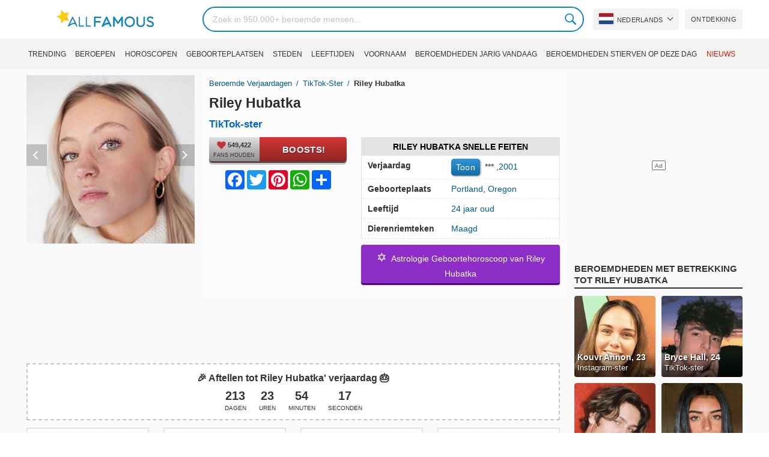

--- FILE ---
content_type: text/html; charset=UTF-8
request_url: https://allfamous.org/nl/people/riley-hubatka-20010903.html
body_size: 19145
content:

<!DOCTYPE html>
<html lang="nl">
<head>
    <meta charset="utf-8">
    <meta name="google" content="notranslate" />
    <meta name="viewport" content="width=device-width, initial-scale=1.0, minimum-scale=1.0">
    <meta name="norton-safeweb-site-verification" content="lhz7h4aky5jkxkppzyhvy0r4ilcihc8q12edytwbfm2s9gm95g6a537jnblshqx4cl29y09sxvs8xs1jbd23i3kcx2fkkcif-kc83lvivm7juj5qukoukc02vgcxh26h" />
    <title>Riley Hubatka (TikTok-ster) - Leeftijd, Verjaardag, Bio, Feiten, Familie, Netto waarde, Hoogte & Meer | AllFamous.org</title>
    <meta name="description" content="Meer informatie over Riley Hubatka (TikTok-ster): verjaardag, feiten, gezinsleven, prestaties en alle informatie over Riley Hubatka"/>
    <meta name="keywords" content="Riley Hubatka age, Riley Hubatka verjaardag, Riley Hubatka biografie, Riley Hubatka feiten, Riley Hubatka family, Riley Hubatka income, Riley Hubatka information, Riley Hubatka today, Riley Hubatka horoscope, Riley Hubatka astrology, Riley Hubatka spouse, wie is Riley Hubatka, Riley Hubatka boyfriend, Riley Hubatka husband"/>
    <meta property="og:title" content="Riley Hubatka (TikTok-ster) - Leeftijd, Verjaardag, Bio, Feiten, Familie, Netto waarde, Hoogte & Meer | AllFamous.org"/>
    <meta property="og:description" content="Meer informatie over Riley Hubatka (TikTok-ster): verjaardag, feiten, gezinsleven, prestaties en alle informatie over Riley Hubatka"/>
    <meta property="og:image" content="https://cdn.allfamous.org/people/avatars/riley-hubatka-bf58-allfamous.org.jpg"/>
    <meta property="og:site_name" content="AllFamous.org"/>
    <meta property="og:type" content="website"/>
    <meta property="og:url" content="https://allfamous.org/nl/people/riley-hubatka-20010903.html"/>

    <meta name="twitter:title" content="Riley Hubatka (TikTok-ster) - Leeftijd, Verjaardag, Bio, Feiten, Familie, Netto waarde, Hoogte & Meer | AllFamous.org">
    <meta name="twitter:description" content="Meer informatie over Riley Hubatka (TikTok-ster): verjaardag, feiten, gezinsleven, prestaties en alle informatie over Riley Hubatka">
    <meta name="twitter:site" content="AllFamous.org">
    <meta name="twitter:image" content="https://cdn.allfamous.org/people/avatars/riley-hubatka-bf58-allfamous.org.jpg">
    <meta name="twitter:card" content="summary_large_image">
    <meta name="twitter:url" content="https://allfamous.org/nl/people/riley-hubatka-20010903.html">

    <link rel="canonical" href="https://allfamous.org/nl/people/riley-hubatka-20010903.html"/>
    <link rel="alternate" href="https://allfamous.org/people/riley-hubatka-20010903.html" hreflang="x-default"/>
	<link rel="alternate" href="https://allfamous.org/people/riley-hubatka-20010903.html" hreflang="en"/>
	<link rel="alternate" href="https://allfamous.org/es/people/riley-hubatka-20010903.html" hreflang="es"/>
	<link rel="alternate" href="https://allfamous.org/pt/people/riley-hubatka-20010903.html" hreflang="pt"/>
	<link rel="alternate" href="https://allfamous.org/id/people/riley-hubatka-20010903.html" hreflang="id"/>
	<link rel="alternate" href="https://allfamous.org/zh/people/riley-hubatka-20010903.html" hreflang="zh-CN"/>
	<link rel="alternate" href="https://allfamous.org/tw/people/riley-hubatka-20010903.html" hreflang="zh-TW"/>
	<link rel="alternate" href="https://allfamous.org/fr/people/riley-hubatka-20010903.html" hreflang="fr-FR"/>
	<link rel="alternate" href="https://allfamous.org/ru/people/riley-hubatka-20010903.html" hreflang="ru-RU"/>
	<link rel="alternate" href="https://allfamous.org/tr/people/riley-hubatka-20010903.html" hreflang="tr-TR"/>
	<link rel="alternate" href="https://allfamous.org/ar/people/riley-hubatka-20010903.html" hreflang="ar"/>
	<link rel="alternate" href="https://allfamous.org/ko/people/riley-hubatka-20010903.html" hreflang="ko-KR"/>
	<link rel="alternate" href="https://allfamous.org/th/people/riley-hubatka-20010903.html" hreflang="th-TH"/>
	<link rel="alternate" href="https://allfamous.org/nl/people/riley-hubatka-20010903.html" hreflang="nl"/>
	<link rel="alternate" href="https://allfamous.org/pl/people/riley-hubatka-20010903.html" hreflang="pl"/>
	<link rel="alternate" href="https://allfamous.org/de/people/riley-hubatka-20010903.html" hreflang="de-DE"/>
	<link rel="alternate" href="https://allfamous.org/ja/people/riley-hubatka-20010903.html" hreflang="ja-JP"/>
	<link rel="alternate" href="https://allfamous.org/it/people/riley-hubatka-20010903.html" hreflang="it-IT"/>
	<link rel="alternate" href="https://allfamous.org/hi/people/riley-hubatka-20010903.html" hreflang="hi"/>
	<link rel="alternate" href="https://allfamous.org/vi/people/riley-hubatka-20010903.html" hreflang="vi-VN"/>
	    <link rel="preload" as="image" href="/1.gif">
    <link rel="preload" as="image" href="/assets/svg/search.svg">
    <link rel="preload" as="style" href="/assets/css/style.min.css?v=98">
	<link rel="preload" as="image" href="https://cdn.allfamous.org/people/avatars/riley-hubatka-bf58-allfamous.org.jpg">
<link rel='preconnect' href='//static.addtoany.com'>
	    <link rel='preconnect' href='//cdn.allfamous.org'>
    <link rel="preconnect" href="//partner.googleadservices.com">
    <link rel="preconnect" href="//googlecm.hit.gemius.pl">
    <link rel="preconnect" href="//adservice.google.com">
    <link rel="preconnect" href="//www.googletagmanager.com">
    <link rel="preconnect" href="//googleads.g.doubleclick.net">
    <link rel="preconnect" href="//pagead2.googlesyndication.com">
    <link rel='dns-prefetch' href='//cdn.allfamous.org'>
    <link rel='stylesheet' href='/assets/css/style.min.css?v=98' type='text/css' />
    <script defer id="jquery" src="https://ajax.googleapis.com/ajax/libs/jquery/3.6.0/jquery.min.js"></script>
	    <style>.tbl-read-more-box{display:none !important;}</style>
    <meta name="mobile-web-app-capable" content="yes">
    <meta name="apple-mobile-web-app-capable" content="yes">
    <meta name="application-name" content="AllFamous.org">
    <meta name="apple-mobile-web-app-title" content="AllFamous.org">
    <meta name="theme-color" content="#007bc4">
    <meta name="msapplication-navbutton-color" content="#1283be">
    <meta name="apple-mobile-web-app-status-bar-style" content="black-translucent">
    <meta name="msapplication-starturl" content="/">
	<script>
    const EMPTY_IMG = "/default.svg?v=3.1";
	let hasWebP=!1;!function(){let A=new Image;A.onload=function(){hasWebP=!!(A.height>0&&A.width>0)},A.onerror=function(){hasWebP=!1},A.src="[data-uri]"}();
    function lazyImg(e){return function(){var t,n=document.querySelectorAll("."+e);function r(n){n.onload=function(){n.classList.remove(e)},n.dataset.lazybackground&&(n.style.backgroundImage="url(".concat(n.dataset.lazybackground,")")),n.getAttribute("data-src")&&(n.src=(hasWebP,n.dataset.src),"IntersectionObserver"in window&&t.unobserve(n))}if("IntersectionObserver"in window)t=new IntersectionObserver(function(e){e.forEach(function(e){e.intersectionRatio>0&&r(e.target)})},{rootMargin:"0px",threshold:.05}),n.forEach(function(e){t.observe(e)});else for(var o=0;o<n.length;o++)r(n[o])}};
    function lazyScript(c,e){var n=document.createElement("script");n.async=!0,e&&(n.onload=e),document.head.appendChild(n),n.src=c};
    function lazyAds(e){return function(n){var o,t=document.querySelectorAll("."+e);function r(n){"IntersectionObserver"in window&&o.unobserve(n),n.classList.remove(e);var t=n.id;googletag.cmd.push(function(){googletag.display(t),googletag.pubads().refresh([window.__gptslot__[t]])})}if("IntersectionObserver"in window)o=new IntersectionObserver(function(e){e.forEach(function(e){e.intersectionRatio>0&&r(e.target)})},{rootMargin:"0px",threshold:.05}),t.forEach(function(e){o.observe(e)});else for(var i=0;i<t.length;i++)r(t[i])}};
    function getCookie(n){for(var t=n+"=",e=document.cookie.split(";"),r=0;r<e.length;r++){for(var i=e[r];" "==i.charAt(0);)i=i.substring(1,i.length);if(0==i.indexOf(t))return i.substring(t.length,i.length)}return null};
    function setCookie(e,i,t,o,n){var a=e+"="+i;if(t){var r=new Date;r.setTime(r.getTime()+24*t*60*60*1e3),a+="; expires="+r.toGMTString()}a+="; path=/",o&&(a+="; domain="+o),n&&(a+="; secure"),document.cookie=a};
    function splitSlice(e,i){for(var l=[],n=0,r=e.length;n<r;n+=i)l.push(e.slice(n,i+n));return l};
	    setTimeout(function() {
	    let t,e,n,o,i,a=null,s=65,c=new Set;const r=1111;function d(t){o=performance.now();const e=t.target.closest("a");m(e)&&p(e.href,"high")}function u(t){if(performance.now()-o<r)return;if(!("closest"in t.target))return;const e=t.target.closest("a");m(e)&&(e.addEventListener("mouseout",f,{passive:!0}),i=setTimeout(()=>{p(e.href,"high"),i=void 0},s))}function l(t){const e=t.target.closest("a");m(e)&&p(e.href,"high")}function f(t){t.relatedTarget&&t.target.closest("a")==t.relatedTarget.closest("a")||i&&(clearTimeout(i),i=void 0)}function h(t){if(performance.now()-o<r)return;const e=t.target.closest("a");if(t.which>1||t.metaKey||t.ctrlKey)return;if(!e)return;e.addEventListener("click",function(t){1337!=t.detail&&t.preventDefault()},{capture:!0,passive:!1,once:!0});const n=new MouseEvent("click",{view:window,bubbles:!0,cancelable:!1,detail:1337});e.dispatchEvent(n)}function m(o){if(o&&o.href&&(!n||"instant"in o.dataset)){if(o.origin!=location.origin){if(!(e||"instant"in o.dataset)||!a)return}if(["http:","https:"].includes(o.protocol)&&("http:"!=o.protocol||"https:"!=location.protocol)&&(t||!o.search||"instant"in o.dataset)&&!(o.hash&&o.pathname+o.search==location.pathname+location.search||"noInstant"in o.dataset))return!0}}function p(t,e="auto"){if(c.has(t))return;const n=document.createElement("link");n.rel="prefetch",n.href=t,n.fetchPriority=e,n.as="document",document.head.appendChild(n),c.add(t)}!function(){if(!document.createElement("link").relList.supports("prefetch"))return;const o="instantVaryAccept"in document.body.dataset||"Shopify"in window,i=navigator.userAgent.indexOf("Chrome/");i>-1&&(a=parseInt(navigator.userAgent.substring(i+"Chrome/".length)));if(o&&a&&a<110)return;const c="instantMousedownShortcut"in document.body.dataset;t="instantAllowQueryString"in document.body.dataset,e="instantAllowExternalLinks"in document.body.dataset,n="instantWhitelist"in document.body.dataset;const r={capture:!0,passive:!0};let f=!1,v=!1,g=!1;if("instantIntensity"in document.body.dataset){const t=document.body.dataset.instantIntensity;if(t.startsWith("mousedown"))f=!0,"mousedown-only"==t&&(v=!0);else if(t.startsWith("viewport")){const e=navigator.connection&&navigator.connection.saveData,n=navigator.connection&&navigator.connection.effectiveType&&navigator.connection.effectiveType.includes("2g");e||n||("viewport"==t?document.documentElement.clientWidth*document.documentElement.clientHeight<45e4&&(g=!0):"viewport-all"==t&&(g=!0))}else{const e=parseInt(t);isNaN(e)||(s=e)}}v||document.addEventListener("touchstart",d,r);f?c||document.addEventListener("mousedown",l,r):document.addEventListener("mouseover",u,r);c&&document.addEventListener("mousedown",h,r);if(g){let t=window.requestIdleCallback;t||(t=(t=>{t()})),t(function(){const t=new IntersectionObserver(e=>{e.forEach(e=>{if(e.isIntersecting){const n=e.target;t.unobserve(n),p(n.href)}})});document.querySelectorAll("a").forEach(e=>{m(e)&&t.observe(e)})},{timeout:1500})}}();
    }, 1);
</script>

<script async src="https://pagead2.googlesyndication.com/pagead/js/adsbygoogle.js?client=ca-pub-2196988153088510" crossorigin="anonymous"></script>
<script async src="https://www.googletagmanager.com/gtag/js?id=G-RVV0T97W1V"></script>
<script>window.dataLayer = window.dataLayer || [];function gtag(){dataLayer.push(arguments);}gtag('js', new Date());gtag('config', 'G-RVV0T97W1V');</script>    <link rel="manifest" crossorigin="anonymous" href="/manifest.json?v=98">
	</head>
<body class="osm ">
<img alt="allfamous.org" class="ez" width="99999" height="99999" style="pointer-events: none; position: absolute; top: 0; left: 0; width: 99vw; height: 99vh; max-width: 99vw; max-height: 99vh;" src="[data-uri]">
<div class="website-wrapper">
    <header class="whb-header whb-sticky-shadow whb-sticky-clone">
        <div class="whb-main-header">
            <div class="whb-row whb-general-header whb-flex-flex-middle">
                <div class="container">
                    <div class="whb-logo" style="text-align: center;">
                        <div class="site-logo">
                            <a href="/nl" class="fm-logo fm-main-logo" rel="home">
                                <img src="https://cdn.allfamous.org/logo.png" alt="AllFamous.org" style="width:150px;" width="150" height="26" />
                            </a>
                        </div>
                    </div>
                    <div class="whb-flex-row whb-general-header-inner">
                        <div class="whb-column whb-col-left whb-visible-lg">
                            <div class="site-logo">
								                                    <a href="/nl" class="fm-logo fm-main-logo" rel="home">
                                        <img src="https://cdn.allfamous.org/logo.png" alt="AllFamous.org" style="width: 180px;margin: 0 50px;" width="180" height="31" />
                                        <span style="display: inline-block;text-indent: -99999px;">AllFamous.org</span>
                                    </a>
								                            </div>
                        </div>
                        <div class="whb-column whb-col-center whb-visible-lg">
							<div class="fm-search-form" style="width: 100%;">
    <form role="search" method="get" class="searchform style-rounded fm-ajax-search" action="/nl/search" data-hl="nl">
        <input value="" name="q"  aria-label="Search" class="q" placeholder="Zoek in 950.000+ beroemde mensen..." type="text" />
		        <!--<a rel="nofollow noreferrer" target="_blank" href="https://www.google.com/search?q=site:allfamous.org" class="googlesearch">Google search</a>-->
        <button type="submit" class="searchsubmit">Search</button>
    </form>
    <div class="search-results-wrapper">
        <div class="fm-scroll"><div class="fm-search-results fm-scroll-content"></div></div>
        <div class="fm-search-loader wd-fill"></div>
    </div>
</div>                        </div>
                        <div class="whb-column whb-col-right whb-visible-lg">
							<div class="drop" style="margin:0 10px">
    <button class="btn drop-btn btn-lang">
        <span class="flag flag-nl"></span> Nederlands    </button>
    <div class="drop-list lang-sel" style="left:0;text-align:left;direction:ltr">
		            <span onclick="setLang('en')">
                <a class="drop-item " href="/people/riley-hubatka-20010903.html"><span class="flag flag-us"></span> English</a>
            </span>
		            <span onclick="setLang('es')">
                <a class="drop-item " href="/es/people/riley-hubatka-20010903.html"><span class="flag flag-es"></span> Español</a>
            </span>
		            <span onclick="setLang('pt')">
                <a class="drop-item " href="/pt/people/riley-hubatka-20010903.html"><span class="flag flag-br"></span> Português</a>
            </span>
		            <span onclick="setLang('de')">
                <a class="drop-item " href="/de/people/riley-hubatka-20010903.html"><span class="flag flag-de"></span> Deutsch</a>
            </span>
		            <span onclick="setLang('fr')">
                <a class="drop-item " href="/fr/people/riley-hubatka-20010903.html"><span class="flag flag-fr"></span> Français</a>
            </span>
		            <span onclick="setLang('ru')">
                <a class="drop-item " href="/ru/people/riley-hubatka-20010903.html"><span class="flag flag-ru"></span> Pусский</a>
            </span>
		            <span onclick="setLang('it')">
                <a class="drop-item " href="/it/people/riley-hubatka-20010903.html"><span class="flag flag-it"></span> Italiano</a>
            </span>
		            <span onclick="setLang('nl')">
                <a class="drop-item active" href="/nl/people/riley-hubatka-20010903.html"><span class="flag flag-nl"></span> Nederlands</a>
            </span>
		            <span onclick="setLang('da')">
                <a class="drop-item " href="/da/people/riley-hubatka-20010903.html"><span class="flag flag-dk"></span> Dansk</a>
            </span>
		            <span onclick="setLang('el')">
                <a class="drop-item " href="/el/people/riley-hubatka-20010903.html"><span class="flag flag-gr"></span> Ελληνικά</a>
            </span>
		            <span onclick="setLang('sv')">
                <a class="drop-item " href="/sv/people/riley-hubatka-20010903.html"><span class="flag flag-se"></span> Svenska</a>
            </span>
		            <span onclick="setLang('fi')">
                <a class="drop-item " href="/fi/people/riley-hubatka-20010903.html"><span class="flag flag-fi"></span> Suomi</a>
            </span>
		            <span onclick="setLang('pl')">
                <a class="drop-item " href="/pl/people/riley-hubatka-20010903.html"><span class="flag flag-pl"></span> Język</a>
            </span>
		            <span onclick="setLang('tr')">
                <a class="drop-item " href="/tr/people/riley-hubatka-20010903.html"><span class="flag flag-tr"></span> Türkçe</a>
            </span>
		            <span onclick="setLang('id')">
                <a class="drop-item " href="/id/people/riley-hubatka-20010903.html"><span class="flag flag-id"></span> Indonesia</a>
            </span>
		            <span onclick="setLang('ja')">
                <a class="drop-item " href="/ja/people/riley-hubatka-20010903.html"><span class="flag flag-jp"></span> 日本語</a>
            </span>
		            <span onclick="setLang('ko')">
                <a class="drop-item " href="/ko/people/riley-hubatka-20010903.html"><span class="flag flag-kr"></span> 한국어</a>
            </span>
		            <span onclick="setLang('zh')">
                <a class="drop-item " href="/zh/people/riley-hubatka-20010903.html"><span class="flag flag-cn"></span> 中文(简体]</a>
            </span>
		            <span onclick="setLang('tw')">
                <a class="drop-item " href="/tw/people/riley-hubatka-20010903.html"><span class="flag flag-tw"></span> 中文(繁體]</a>
            </span>
		            <span onclick="setLang('hi')">
                <a class="drop-item " href="/hi/people/riley-hubatka-20010903.html"><span class="flag flag-in"></span> हिन्दी</a>
            </span>
		            <span onclick="setLang('ar')">
                <a class="drop-item " href="/ar/people/riley-hubatka-20010903.html"><span class="flag flag-ae"></span> العربية</a>
            </span>
		            <span onclick="setLang('th')">
                <a class="drop-item " href="/th/people/riley-hubatka-20010903.html"><span class="flag flag-th"></span> ภาษาไทย</a>
            </span>
		            <span onclick="setLang('vi')">
                <a class="drop-item " href="/vi/people/riley-hubatka-20010903.html"><span class="flag flag-vn"></span> Tiếng Việt</a>
            </span>
		    </div>
</div>                            <a href="/nl/celebrity-discover" title="Ontdek beroemde mensen" class="btn">
                                Ontdekking                            </a>
                        </div>

                        <div class="whb-column whb-mobile-left whb-hidden-lg">
                            <div class="mm fm-burger-icon mobile-nav-icon whb-mobile-nav-icon wd-style-text">
                                <a href="#" aria-label="Menu">
                                    <span class="fm-burger wd-tools-icon"></span>
                                    <span class="fm-burger-label mm-text">Menu</span>
                                </a>
                            </div>
                        </div>
                        <div class="whb-column whb-mobile-center whb-hidden-lg whb-empty-column"></div>
                        <div class="whb-column whb-mobile-right whb-hidden-lg">
							<div class="fm-search-form" style="width: 100%;">
    <form role="search" method="get" class="searchform style-rounded fm-ajax-search" action="/nl/search" data-hl="nl">
        <input value="" name="q"  aria-label="Search" class="q" placeholder="Zoek in 950.000+ beroemde mensen..." type="text" />
		        <!--<a rel="nofollow noreferrer" target="_blank" href="https://www.google.com/search?q=site:allfamous.org" class="googlesearch">Google search</a>-->
        <button type="submit" class="searchsubmit">Search</button>
    </form>
    <div class="search-results-wrapper">
        <div class="fm-scroll"><div class="fm-search-results fm-scroll-content"></div></div>
        <div class="fm-search-loader wd-fill"></div>
    </div>
</div>                        </div>
                    </div>
                </div>
            </div>
			<div style="background:#f3f3f3;" class="whb-row whb-flex-flex-middle whb-hidden-mobile">
    <div class="container">
        <div class="whb-column whb-col-center whb-visible-lg">
            <div class="main-nav fm-navigation" role="navigation">
                <ul class="menu">
					                        <li class="menu-item item-level-0 ">
                            <a href="/nl/trending">
								Trending</a>
                        </li>
					                        <li class="menu-item item-level-0 ">
                            <a href="/nl/profession">
								Beroepen</a>
                        </li>
					                        <li class="menu-item item-level-0 ">
                            <a href="/nl/horoscope">
								Horoscopen</a>
                        </li>
					                        <li class="menu-item item-level-0 ">
                            <a href="/nl/birthplace">
								Geboorteplaatsen</a>
                        </li>
					                        <li class="menu-item item-level-0 ">
                            <a href="/nl/city">
								Steden</a>
                        </li>
					                        <li class="menu-item item-level-0 ">
                            <a href="/nl/age">
								Leeftijden</a>
                        </li>
					                        <li class="menu-item item-level-0 ">
                            <a href="/nl/first-name">
								Voornaam</a>
                        </li>
					                        <li class="menu-item item-level-0 ">
                            <a href="/nl/todays-famous-birthdays">
								Beroemdheden jarig vandaag</a>
                        </li>
					                        <li class="menu-item item-level-0 ">
                            <a href="/nl/celebrities-who-died-on-this-day">
								Beroemdheden stierven op deze dag</a>
                        </li>
					                    <li class="menu-item item-level-0">
                        <a href="https://news.allfamous.org" rel="nofollow noopener" target="_blank" style="color: #d31a00;">
							Nieuws</a>
                    </li>
                </ul>
            </div>
        </div>
    </div>
</div>        </div>
    </header>

    <div class="broom"></div>
<div class="container">
    <div class="row">
        <div class="site-content col-lg-9 col-12" role="main">
            <div class="row">
                <div class="col-sm-5 col-md-4 col-lg-4">
                    <div class="slidershow">
                        <div class="slider" style="display: block;">
                                                        <img src="/i/1.gif?v=eG1B0hdFt9y53wI8aCc.nl" data-src="https://cdn.allfamous.org/people/avatars/riley-hubatka-bf58-allfamous.org.jpg" alt="Riley Hubatka avatar" style="width:100%" onerror="this.src=EMPTY_IMG;" width="280" height="280" class="lzl" />
                        </div>
						                        <div class="slider" style="display: none;">
                            <img src="/1.gif" data-src="https://cdn.allfamous.org/people/headshots/riley-hubatka-bf58-allfamous.org-1.jpg" alt="Riley Hubatka image 0" style="width: 100%" onerror="this.src=EMPTY_IMG;" width="280" height="280" class="lzl" />
                        </div>
						                        <div class="slider" style="display: none;">
                            <img src="/1.gif" data-src="https://cdn.allfamous.org/people/headshots/riley-hubatka-bf58-allfamous.org-2.jpg" alt="Riley Hubatka image 1" style="width: 100%" onerror="this.src=EMPTY_IMG;" width="280" height="280" class="lzl" />
                        </div>
						                        <div class="slider" style="display: none;">
                            <img src="/1.gif" data-src="https://cdn.allfamous.org/people/headshots/riley-hubatka-bf58-allfamous.org-3.jpg" alt="Riley Hubatka image 2" style="width: 100%" onerror="this.src=EMPTY_IMG;" width="280" height="280" class="lzl" />
                        </div>
						                        <div class="slider" style="display: none;">
                            <img src="/1.gif" data-src="https://cdn.allfamous.org/people/headshots/riley-hubatka-bf58-allfamous.org-4.jpg" alt="Riley Hubatka image 3" style="width: 100%" onerror="this.src=EMPTY_IMG;" width="280" height="280" class="lzl" />
                        </div>
						                        <div class="slider" style="display: none;">
                            <img src="/1.gif" data-src="https://cdn.allfamous.org/people/headshots/riley-hubatka-bf58-allfamous.org-5.jpg" alt="Riley Hubatka image 4" style="width: 100%" onerror="this.src=EMPTY_IMG;" width="280" height="280" class="lzl" />
                        </div>
						                        <div class="slider" style="display: none;">
                            <img src="/1.gif" data-src="https://cdn.allfamous.org/people/headshots/riley-hubatka-bf58-allfamous.org-6.jpg" alt="Riley Hubatka image 5" style="width: 100%" onerror="this.src=EMPTY_IMG;" width="280" height="280" class="lzl" />
                        </div>
						                        <div class="slider" style="display: none;">
                            <img src="/1.gif" data-src="https://cdn.allfamous.org/people/headshots/riley-hubatka-bf58-allfamous.org-7.jpg" alt="Riley Hubatka image 6" style="width: 100%" onerror="this.src=EMPTY_IMG;" width="280" height="280" class="lzl" />
                        </div>
						                        <div class="slider" style="display: none;">
                            <img src="/1.gif" data-src="https://cdn.allfamous.org/people/headshots/riley-hubatka-bf58-allfamous.org-8.jpg" alt="Riley Hubatka image 7" style="width: 100%" onerror="this.src=EMPTY_IMG;" width="280" height="280" class="lzl" />
                        </div>
						                        <div class="slider" style="display: none;">
                            <img src="/1.gif" data-src="https://cdn.allfamous.org/people/headshots/riley-hubatka-bf58-allfamous.org-9.jpg" alt="Riley Hubatka image 8" style="width: 100%" onerror="this.src=EMPTY_IMG;" width="280" height="280" class="lzl" />
                        </div>
						
						                        <span class="slider-prev" onclick="plusSlides(-1, 0)"></span>
                        <span class="slider-next" onclick="plusSlides(1, 0)"></span>
						                    </div>
                </div>
                <div class="col-sm-7 col-md-8" style="background:rgba(255, 255, 255, 0.4);padding-bottom: 15px;">
                    <div class="single-breadcrumbs-wrapper">
	                                            <ol class="fm-breadcrumb">
                            <li>
                                <a href="/nl">
                                    Beroemde Verjaardagen                                </a>
                            </li>
	                        <li>
		                                                            <a href="/nl/profession/tiktok-star" class="breadcrumb-link-last">
				                        TikTok-ster                                    </a>
			                                                    </li>
                            <li class="breadcrumb-last">
	                            Riley Hubatka                            </li>
                        </ol>
                    </div>
	                                    <h1 id="name" itemprop="name">Riley Hubatka<span style="margin-top: -26px;display: block;text-indent: 100%;white-space: nowrap;overflow: hidden;"> (TikTok-ster) - Leeftijd, Verjaardag, Bio, Feiten, Familie, Netto waarde, Hoogte & Meer</span></h1>

                    <div class="profs-block">
                        <a class="prof prof-main hu" href="/nl/profession/tiktok-star" >TikTok-ster</a>                    </div>
                    <div class="row" style="margin-top:6px">
                        <div class="col-md-5 col-12 text-center">
                            <div class="btn-boost">
                                <div class="info">
                                    <span class="rank" style="display: block"><img alt="love" width="15" height="15" src="/1.gif" data-src="/assets/svg/heart.svg?v=98" class="lzl heartbeart" /> 549,422</span>
                                    <span class="sub-text"><i class="fa fa-heart"></i> FANS HOUDEN</span>
                                </div>
                                <button title="I love Riley Hubatka!" id="fanlove">Boosts!</button>
                            </div>

                            <div class="a2a_kit a2a_kit_size_32 a2a_default_style" style="margin-bottom: 8px;display: flex; justify-content: center;height: 32px" >
                                <a class="a2a_button_facebook"></a>
                                <a class="a2a_button_twitter"></a>
                                <a class="a2a_button_pinterest"></a>
                                <a class="a2a_button_whatsapp"></a>
                                <a class="a2a_dd" href="https://www.addtoany.com/share"></a>
                            </div>
                        </div>
                        <div class="col-md-7 col-12">
                            <div id="facts" class="row">
                                <div class="head col-md-12">
                                    <a style="color:#000" href="/nl/people/riley-hubatka-20010903.html#facts">Riley Hubatka Snelle feiten</a>
                                </div>
                                <div class="fitem col-sm-6 col-md-12">
                                    <div class="row">
                                        <div class="flab col-md-5">Verjaardag</div>
                                        <div class="fval col-md-7">
                                            <button id="show-birthday" onclick="showBirthday()">Toon</button> <span id="birthday">***</span>
                                             ,<a class="hu" href="/nl/year/2001">2001</a>                                        </div>
                                    </div>
                                </div>
                                <div class="fitem col-sm-6 col-md-12">
                                    <div class="row">
                                        <div class="flab col-md-5">Geboorteplaats </div>
                                        <div class="fval col-md-7" id="nationality"><a id="city" class="hu" href="/nl/city/portland-oregon">Portland</a>, <a id="birthplace" class="hu" href="/nl/birthplace/oregon">Oregon</a></div>
                                    </div>
                                </div>
	                                                            <div class="fitem col-sm-6 col-md-12">
                                    <div class="row">
                                                                                    <div class="flab col-md-5">Leeftijd </div>
                                            <div class="fval col-md-7">
                                                                                                    <a class="hu" id="age" href="/nl/age/24">24 jaar oud</a>
                                                                                            </div>
                                                                            </div>
                                </div>
	                                                            <div class="fitem col-sm-6 col-md-12">
                                    <div class="row">
                                        <div class="flab col-md-5">Dierenriemteken </div>
                                        <div class="fval col-md-7"><a class="hu" href="/nl/horoscope/maagd">Maagd</a></div>
                                    </div>
                                </div>
                            </div>

							                                <a class="astro-btn" href="/nl/astrology/riley-hubatka-20010903.html"><span style="font-size:20px;">&#10017;</span> &nbsp;Astrologie Geboortehoroscoop van Riley Hubatka</a>
							                        </div>
                    </div>
                </div>
            </div>
            <div class="ad-box ad-box-header"><div id="z_p_top_bio" class="adslot lza"><div class="ad-holder"></div></div></div>
            <div id="countdown" class="" style="margin-bottom: 12px">
		                            <strong id="cd_headline">🎉 Aftellen tot Riley Hubatka' verjaardag 🎂</strong>
                    <ul id="cd_time">
                        <li><span id="c_d">--</span> Dagen</li>
                        <li><span id="c_h">--</span> Uren</li>
                        <li><span id="c_m">--</span> Minuten</li>
                        <li><span id="c_s">--</span> Seconden</li>
                    </ul>
                    <script>
				                                (function () {
                            const second = 1000, minute = second * 60, hour = minute * 60, day = hour * 24;
                            let countDown = new Date("2026-09-03T00:00:00").getTime();
                            let x = setInterval(function() {
                                let now = new Date().toLocaleString('ja', {hour12: false, timeZone: 'America/Chicago'});
                                now     = new Date(now).getTime();
                                let distance = countDown - now;
                                document.getElementById("c_d").innerText = Math.floor(distance / (day));
                                document.getElementById("c_h").innerText = ('0' + Math.floor((distance % (day)) / (hour))).slice(-2);
                                document.getElementById("c_m").innerText = ('0' + Math.floor((distance % (hour)) / (minute))).slice(-2);
                                document.getElementById("c_s").innerText = ('0' + Math.floor((distance % (minute)) / second)).slice(-2);
                                if (distance < 0) {
                                    document.getElementById("cd_headline").innerText = "🎉 Happy birthday Riley Hubatka! 🥳";
                                    document.getElementById("countdown").classList.add("is_bd");
                                    countdown = document.getElementById("cd_time").style.display = "none";
                                    clearInterval(x);
                                }
                            }, 200)
                        }());
                    </script>
		                    </div>
            <span id="aend"></span>
                        <div class="row popular-box">
				<div class="col-lg-3 col-md-4 col-6">
			<a href="/nl/birthday/september-3" title="Top 200 Verjaardagen van beroemdheden op 3 September" class="btn btn-popular">Beroemdheden geboren op 3 September</a>
		</div><div class="col-lg-3 col-md-4 col-6">
			<a href="/nl/year/2001" title="Top 200 Beroemdheden geboren in 2001" class="btn btn-popular">Geboren in 2001</a>
		</div><div class="col-lg-3 col-md-4 col-6">
			<a href="/nl/city/portland-oregon" title="Top 200 Beroemdheden geboren in Portland, Oregon" class="btn btn-popular">Geboren in Portland, Oregon</a>
		</div><div class="col-lg-3 col-md-4 col-6">
			<a href="/nl/age-profession/24-years-old-tiktok-stars" title="Top 200 Beroemde TikTok Sterren 24 jaar oud" class="btn btn-popular">24 jaar oud TikTok Sterren</a>
		</div><div class="col-lg-3 col-md-4 col-6">
			<a href="/nl/horoscope-name/virgo-named-riley" title="Top 200 Maagd genaamd Riley" class="btn btn-popular">Maagd genaamd Riley</a>
		</div><div class="col-lg-3 col-md-4 col-6">
			<a href="/nl/profession-birthplace/tiktok-stars-from-oregon" title="Top 200 TikTok Sterren uit Oregon" class="btn btn-popular">TikTok Sterren uit Oregon</a>
		</div><div class="col-lg-3 col-md-4 col-6">
			<a href="/nl/profession-country/tiktok-stars-born-in-united-states" title="Top 200 TikTok Sterren geboren in %bp%" class="btn btn-popular">TikTok Sterren geboren in %bp%</a>
		</div><div class="col-lg-3 col-md-4 col-6">
			<a href="/nl/age/24" title="Top 200 Beroemde mensen worden 24" class="btn btn-popular">24 jaar oude beroemdheden</a>
		</div>            </div>
                        <article class="entry-content" role="article" id="bio" style="max-height: none !important;">
				                <div>MTZ_MT!</div>                <div class="ad-box ad-box-header"><div id="z_p_header" class="adslot lza"><div class="ad-holder"></div></div></div>
                <h2><a id="about" href="/nl/people/riley-hubatka-20010903.html#about">Over Riley Hubatka</a></h2><figure class="post-img-right">
                                <img width="150" height="150" data-src="https://cdn.allfamous.org/people/headshots/riley-hubatka-bf58-allfamous.org-1.jpg" alt="Riley Hubatka" src="/1.gif" onerror="this.src=EMPTY_IMG;" class="lzl">
                                <figcaption>Riley Hubatka</figcaption>
                            </figure><p>TikTok-ster Riley Hubatka  werd geboren in Portland, Oregon, United States op September 3, 2001. Ze is vandaag 24 jaar oud.</p><p>Social media-ster die enorme populariteit heeft vergaard voor haar titelloze TikTok-kanaal.  Ze is beroemd geworden door haar komische memes en clips.</p><p>All information about Riley Hubatka can be found in this post. It will clarify Riley Hubatka's info: birthday, biography, talent, height, boyfriend, sister and brother of Riley Hubatka...</p><div class="clearfix"></div><h2><a id="before_fame" href="/nl/people/riley-hubatka-20010903.html#before_fame">Riley Hubatka voor roem</a></h2><p>Riley Hubatka was born in the Zodiac sign <b>Maagd (The Maiden)</b>, and 2001 is also the year of <b>Serpent (蛇)</b> in the Chinese Zodiac.</p><p>She begon in juli 2019 volgers te krijgen op TikTok.</p><div class="clearfix"></div><div class="ad-box ad-box-header"><div id="z_inpost_a" class="adslot lza"><div class="ad-holder"></div></div></div><h2><a id="trivia" href="/nl/people/riley-hubatka-20010903.html#trivia">Prestaties van Riley Hubatka</a></h2><p>She heeft meer dan 6 miljoen TikTok-fans verzameld.  Haar Instagram-account heeft ook meer dan 2,1 miljoen volgers gekregen.  Ze plaatst voornamelijk selfies en andere gestileerde foto's van zichzelf op haar Instagram.</p><div class="clearfix"></div><div style="text-align: center;">
                                <a style="display: inline-block" class="astro-btn" href="/nl/astrology/riley-hubatka-20010903.html"><span style="font-size:20px;">&#10017;</span> &nbsp;Astrologie Geboortehoroscoop voor Riley Hubatka</a>
                            </div><h2><a id="family_life" href="/nl/people/riley-hubatka-20010903.html#family_life">Riley Hubatka familieleven</a></h2><figure class="post-img-right">
                                <img width="150" height="150" data-src="https://cdn.allfamous.org/people/headshots/riley-hubatka-bf58-allfamous.org-2.jpg" alt="Riley Hubatka" src="/1.gif" onerror="this.src=EMPTY_IMG;" class="lzl">
                                <figcaption>Riley Hubatka</figcaption>
                            </figure><p>Her namen van de ouders zijn Kelly en Larry.  Ze heeft drie zussen: Audrey, Lucy en Lily.  Ze werd geboren in Portland, Oregon en verhuisde rond haar derde jaar naar Charlotte, North Carolina.</p><div class="clearfix"></div><div class="ad-box ad-box-header"><div id="z_inpost_b" class="adslot lza"><div class="ad-holder"></div></div></div><h2><a id="associations" href="/nl/people/riley-hubatka-20010903.html#associations">Mededelingen van Riley Hubatka</a></h2><p>Op 18 augustus 2020 plaatste ze een TikTok-duetvideo met <a href="/nl/people/kouvr-annon-20000531.html" title="Kouvr Annon biography"><sup>Instagram Star </sup>Kouvr Annon</a>.</hr></hr></hr></hr></p><div class="clearfix"></div><div class="row pp fm-spacing-10" style="justify-content:center;"><div class=" pp-item col-lg-2 col-md-3 col-sm-4 col-6" >
	    <a href="/nl/people/kouvr-annon-20000531.html" title="Kouvr Annon, 23 (Instagram-ster)">
        <div class="pp-img">
            <img src="/1.gif" alt="Kouvr Annon, 23 (Instagram-ster)" data-src="https://cdn.allfamous.org/people/thumbnails/kouvr-annon-smhs-allfamous.org.jpg" onerror="this.src=EMPTY_IMG;" class="lzl" width="152" height="152">
        </div>
        <div class="pp-info">
            <strong class="pp-title">Kouvr Annon, 23</strong>
            <p class="prof">Instagram-ster</p>
        </div>
    </a>
</div></div>                                <div class="ad-box ad-box-header" style="margin-bottom:6px">
                    <div id="z_inpost_c" class="adslot lza"><div class="ad-holder"></div></div>
                </div>

                <h2><a id="net_worth" href="/nl/people/riley-hubatka-20010903.html#net_worth">Riley Hubatka Income & Net worth</a></h2>
                                <p>Riley Hubatka's income mainly comes from the work that created her reputation: a tiktok-ster.
                	            Networth of Riley Hubatka in 2026 is 1,000,000$+. </p>

                <h2><a id="height_weight" href="/nl/people/riley-hubatka-20010903.html#net_worth">Riley Hubatka Height and Weight</a></h2>
                <p>How tall is Riley Hubatka?		            At the age of 24, Riley Hubatka height is 5'4" (1.62m).                </p>

                <div class="ad-box ad-box-header"><div id="z_p_bot_bio" class="adslot lza"><div class="ad-holder"></div></div></div>

                <div class="fm-tabs-header">
                    <h2 id="qna" class="tabs-name">People also ask about Riley Hubatka</h2>
                </div>
                <div >
                    <div >
                        <h3 class="aztro-title" data-id="faq_7">What is Riley Hubatka's real name?</h3>
                        <p class="aztro-body single" style="display:none" id="faq_7">
		                    Her real name is Riley Hubatka.                        </p>
                    </div>
                    <div>
                        <h3 class="aztro-title" data-id="faq_2">When is Riley Hubatka's birthday?</h3>
                        <p class="aztro-body single" style="display:none" id="faq_2">
			                				                Riley Hubatka celebrated her 24 birthday on September 3.			                                        </p>
                    </div>
	                                        <div>
                            <h3 class="aztro-title" data-id="faq_0">How old is Riley Hubatka?</h3>
                            <p class="aztro-body single" style="display:none" id="faq_0">
				                					                Ze is nu 24 jaar oud				                                            </p>
                        </div>
	                                    <div>
                        <h3 class="aztro-title" data-id="faq_3">Where is Riley Hubatka from?</h3>
                        <p class="aztro-body single" style="display:none" id="faq_3">She is from Portland, Oregon, United States.</p>
                    </div>
                    <div>
                        <h3 class="aztro-title" data-id="faq_4">When was Riley Hubatka born?</h3>
                        <p class="aztro-body single" style="display:none" id="faq_4">Riley Hubatka was born on September 3, 2001.</p>
                    </div>
                </div>

				                    <div>
                        <div class="fm-tabs-header">
                            <h2 class="tabs-name">Member of</h2>
                        </div>
                        <div class="fm-tab-content row pp fm-spacing-10">
							<div class=" pp-item col-lg-4 col-md-4 col-sm-4 col-6" >
    <a href="/nl/web-series/chicken-girls-the-college-years-x9ax.html" title="Chicken Girls: The College Years">
        <div class="pp-img wide">
            <img src="/defaultg.svg" alt="Chicken Girls: The College Years" data-src="/defaultg.svg" onerror="this.src='/defaultg.svg';" class="lzl" width="152" height="152">
        </div>
        <div class="pp-info">
            <strong class="pp-title">Chicken Girls: The College Years</strong>
            <p class="prof">Web Series</p>
        </div>
    </a>
</div>                        </div>
                    </div>
				                <p style="color:#333;font-style:italic;text-align:right;font-size:0.9em;margin-bottom:0">Reference: Wikipedia, Tiktok, Youtube, Instagram and Twitter.</p>
                <p style="color:#333;font-style:italic;text-align:right;font-size:0.9em;margin-bottom:10px">Laatste informatie over Riley Hubatka bijgewerkt op 20 Maart 2023.</p>
            </article>

                        <div id="taboola-below-article-thumbnails"></div>
            
			
			        </div>

        <div class="col-lg-3 col-12">
	                    <div class="ad-box ad-box-squad">
                <div id="z_p_sidebar" class="adslot lza"><div class="ad-holder"></div></div>
            </div>
	        
            <div class="fm-tabs-header">
                <div class="tabs-name">Beroemdheden met betrekking tot Riley Hubatka</div>
            </div>
            <div class="row pp fm-spacing-10">
		        <div class=" pp-item col-lg-6 col-md-3 col-sm-4 col-6" >
	    <a href="/nl/people/kouvr-annon-20000531.html" title="Kouvr Annon, 23 (Instagram-ster)">
        <div class="pp-img">
            <img src="/1.gif" alt="Kouvr Annon, 23 (Instagram-ster)" data-src="https://cdn.allfamous.org/people/thumbnails/kouvr-annon-smhs-allfamous.org.jpg" onerror="this.src=EMPTY_IMG;" class="lzl" width="152" height="152">
        </div>
        <div class="pp-info">
            <strong class="pp-title">Kouvr Annon, 23</strong>
            <p class="prof">Instagram-ster</p>
        </div>
    </a>
</div><div class=" pp-item col-lg-6 col-md-3 col-sm-4 col-6" >
	    <a href="/nl/people/bryce-hall-19990814.html" title="Bryce Hall, 24 (TikTok-ster)">
        <div class="pp-img">
            <img src="/1.gif" alt="Bryce Hall, 24 (TikTok-ster)" data-src="https://cdn.allfamous.org/people/headshots/bryce-hall-mgsb-allfamous.org-3.jpg" onerror="this.src=EMPTY_IMG;" class="lzl" width="152" height="152">
        </div>
        <div class="pp-info">
            <strong class="pp-title">Bryce Hall, 24</strong>
            <p class="prof">TikTok-ster</p>
        </div>
    </a>
</div><div class=" pp-item col-lg-6 col-md-3 col-sm-4 col-6" >
	    <a href="/nl/people/chase-hudson-20020515.html" title="Chase Hudson, 21 (TikTok-ster)">
        <div class="pp-img">
            <img src="/1.gif" alt="Chase Hudson, 21 (TikTok-ster)" data-src="https://cdn.allfamous.org/people/headshots/chase-hudson-xuqj-allfamous.org-3.jpg" onerror="this.src=EMPTY_IMG;" class="lzl" width="152" height="152">
        </div>
        <div class="pp-info">
            <strong class="pp-title">Chase Hudson, 21</strong>
            <p class="prof">TikTok-ster</p>
        </div>
    </a>
</div><div class=" pp-item col-lg-6 col-md-3 col-sm-4 col-6" >
	    <a href="/nl/people/dixie-damelio-20010812.html" title="Dixie D'Amelio, 22 (TikTok-ster)">
        <div class="pp-img">
            <img src="/1.gif" alt="Dixie D'Amelio, 22 (TikTok-ster)" data-src="https://cdn.allfamous.org/people/headshots/dixie-damelio-jkcb-allfamous.org-1.jpg" onerror="this.src=EMPTY_IMG;" class="lzl" width="152" height="152">
        </div>
        <div class="pp-info">
            <strong class="pp-title">Dixie D'Amelio, 22</strong>
            <p class="prof">TikTok-ster</p>
        </div>
    </a>
</div><div class=" pp-item col-lg-6 col-md-3 col-sm-4 col-6" >
	    <a href="/nl/people/addison-rae-20001006.html" title="Addison Rae, 23 (TikTok-ster)">
        <div class="pp-img">
            <img src="/1.gif" alt="Addison Rae, 23 (TikTok-ster)" data-src="https://cdn.allfamous.org/people/headshots/addison-rae-tguc-allfamous.org-1.jpg" onerror="this.src=EMPTY_IMG;" class="lzl" width="152" height="152">
        </div>
        <div class="pp-info">
            <strong class="pp-title">Addison Rae, 23</strong>
            <p class="prof">TikTok-ster</p>
        </div>
    </a>
</div><div class=" pp-item col-lg-6 col-md-3 col-sm-4 col-6" >
	    <a href="/nl/people/maddox-batson-n5k7.html" title="Maddox Batson, 16 (TikTok-ster)">
        <div class="pp-img">
            <img src="/1.gif" alt="Maddox Batson, 16 (TikTok-ster)" data-src="https://cdn.allfamous.org/people/thumbnails/maddox-batson-n5k7-allfamous.org.jpg" onerror="this.src=EMPTY_IMG;" class="lzl" width="152" height="152">
        </div>
        <div class="pp-info">
            <strong class="pp-title">Maddox Batson, 16</strong>
            <p class="prof">TikTok-ster</p>
        </div>
    </a>
</div><div class=" pp-item col-lg-6 col-md-3 col-sm-4 col-6" >
	    <a href="/nl/people/sienna-walker-hrpc.html" title="Sienna Walker, 18 (TikTok-ster)">
        <div class="pp-img">
            <img src="/1.gif" alt="Sienna Walker, 18 (TikTok-ster)" data-src="https://cdn.allfamous.org/people/thumbnails/sienna-walker-hrpc-allfamous.org.jpg" onerror="this.src=EMPTY_IMG;" class="lzl" width="152" height="152">
        </div>
        <div class="pp-info">
            <strong class="pp-title">Sienna Walker, 18</strong>
            <p class="prof">TikTok-ster</p>
        </div>
    </a>
</div><div class=" pp-item col-lg-6 col-md-3 col-sm-4 col-6" >
	    <a href="/nl/people/farmer-will-5aug.html" title="Farmer Will, 26 (TikTok-ster)">
        <div class="pp-img">
            <img src="/1.gif" alt="Farmer Will, 26 (TikTok-ster)" data-src="https://cdn.allfamous.org/people/headshots/farmer-will-5aug-allfamous.org-8.jpg" onerror="this.src=EMPTY_IMG;" class="lzl" width="152" height="152">
        </div>
        <div class="pp-info">
            <strong class="pp-title">Farmer Will, 26</strong>
            <p class="prof">TikTok-ster</p>
        </div>
    </a>
</div><div class=" pp-item col-lg-6 col-md-3 col-sm-4 col-6" >
	    <a href="/nl/people/nadia-jocelyn-ky8y.html" title="Nadia Jocelyn, 21 (TikTok-ster)">
        <div class="pp-img">
            <img src="/1.gif" alt="Nadia Jocelyn, 21 (TikTok-ster)" data-src="https://cdn.allfamous.org/people/headshots/nadia-jocelyn-ky8y-allfamous.org-4.jpg" onerror="this.src=EMPTY_IMG;" class="lzl" width="152" height="152">
        </div>
        <div class="pp-info">
            <strong class="pp-title">Nadia Jocelyn, 21</strong>
            <p class="prof">TikTok-ster</p>
        </div>
    </a>
</div><div class=" pp-item col-lg-6 col-md-3 col-sm-4 col-6" >
	    <a href="/nl/people/5ddie-dfdu.html" title="5ddie, 20 (TikTok-ster)">
        <div class="pp-img">
            <img src="/1.gif" alt="5ddie, 20 (TikTok-ster)" data-src="https://cdn.allfamous.org/people/thumbnails/5ddie-dfdu-allfamous.org.jpg" onerror="this.src=EMPTY_IMG;" class="lzl" width="152" height="152">
        </div>
        <div class="pp-info">
            <strong class="pp-title">5ddie, 20</strong>
            <p class="prof">TikTok-ster</p>
        </div>
    </a>
</div><div class=" pp-item col-lg-6 col-md-3 col-sm-4 col-6" >
	    <a href="/nl/people/ziani-campbell-2otz.html" title="Ziani Campbell, 15 (TikTok-ster)">
        <div class="pp-img">
            <img src="/1.gif" alt="Ziani Campbell, 15 (TikTok-ster)" data-src="/default.svg?v=3.1" onerror="this.src=EMPTY_IMG;" class="lzl" width="152" height="152">
        </div>
        <div class="pp-info">
            <strong class="pp-title">Ziani Campbell, 15</strong>
            <p class="prof">TikTok-ster</p>
        </div>
    </a>
</div><div class=" pp-item col-lg-6 col-md-3 col-sm-4 col-6" >
	    <a href="/nl/people/amelia-wu-6bjd.html" title="Amelia Wu, 17 (TikTok-ster)">
        <div class="pp-img">
            <img src="/1.gif" alt="Amelia Wu, 17 (TikTok-ster)" data-src="https://cdn.allfamous.org/people/thumbnails/amelia-wu-6bjd-allfamous.org.jpg" onerror="this.src=EMPTY_IMG;" class="lzl" width="152" height="152">
        </div>
        <div class="pp-info">
            <strong class="pp-title">Amelia Wu, 17</strong>
            <p class="prof">TikTok-ster</p>
        </div>
    </a>
</div><div class=" pp-item col-lg-6 col-md-3 col-sm-4 col-6" >
	    <a href="/nl/people/alantherizzking-tvuz.html" title="Alantherizzking, 18 (TikTok-ster)">
        <div class="pp-img">
            <img src="/1.gif" alt="Alantherizzking, 18 (TikTok-ster)" data-src="/default.svg?v=3.1" onerror="this.src=EMPTY_IMG;" class="lzl" width="152" height="152">
        </div>
        <div class="pp-info">
            <strong class="pp-title">Alantherizzking, 18</strong>
            <p class="prof">TikTok-ster</p>
        </div>
    </a>
</div><div class=" pp-item col-lg-6 col-md-3 col-sm-4 col-6" >
	    <a href="/nl/people/gibson-ardoline-xrxw.html" title="Gibson Ardoline, 19 (TikTok-ster)">
        <div class="pp-img">
            <img src="/1.gif" alt="Gibson Ardoline, 19 (TikTok-ster)" data-src="https://cdn.allfamous.org/people/thumbnails/gibson-ardoline-xrxw-allfamous.org.jpg" onerror="this.src=EMPTY_IMG;" class="lzl" width="152" height="152">
        </div>
        <div class="pp-info">
            <strong class="pp-title">Gibson Ardoline, 19</strong>
            <p class="prof">TikTok-ster</p>
        </div>
    </a>
</div><div class=" pp-item col-lg-6 col-md-3 col-sm-4 col-6" >
	    <a href="/nl/people/prayag-mishra-uegw.html" title="Prayag Mishra, 27 (TikTok-ster)">
        <div class="pp-img">
            <img src="/1.gif" alt="Prayag Mishra, 27 (TikTok-ster)" data-src="https://cdn.allfamous.org/people/headshots/prayag-mishra-uegw-allfamous.org-5.jpg" onerror="this.src=EMPTY_IMG;" class="lzl" width="152" height="152">
        </div>
        <div class="pp-info">
            <strong class="pp-title">Prayag Mishra, 27</strong>
            <p class="prof">TikTok-ster</p>
        </div>
    </a>
</div><div class=" pp-item col-lg-6 col-md-3 col-sm-4 col-6" >
	    <a href="/nl/people/nelson-neumann-2cky.html" title="Nelson Neumann, 17 (TikTok-ster)">
        <div class="pp-img">
            <img src="/1.gif" alt="Nelson Neumann, 17 (TikTok-ster)" data-src="https://cdn.allfamous.org/people/thumbnails/nelson-neumann-2cky-allfamous.org.jpg" onerror="this.src=EMPTY_IMG;" class="lzl" width="152" height="152">
        </div>
        <div class="pp-info">
            <strong class="pp-title">Nelson Neumann, 17</strong>
            <p class="prof">TikTok-ster</p>
        </div>
    </a>
</div>            </div>

	                </div>
    </div>

    <div class="row">
        <div class="col-md-6 padding-lg-right-5px padding-md-right-5px">
			            <div class="fm-tabs-header href">
                <h2 class="tabs-name">
                    <a href="/nl/birthday/september-3">Beroemdheden geboren op September 3</a>
                </h2>
            </div>
            <div class="row pp fm-spacing-10">
		        <div class=" pp-item col-lg-4 col-md-4 col-sm-4 col-6" >
	    <a href="/nl/people/august-alsina-19920903.html" title="August Alsina, 33 (R&B Zanger)">
        <div class="pp-img">
            <img src="/1.gif" alt="August Alsina, 33 (R&B Zanger)" data-src="https://cdn.allfamous.org/people/thumbnails/august-alsina-oky6-allfamous.org.jpg" onerror="this.src=EMPTY_IMG;" class="lzl" width="152" height="152">
        </div>
        <div class="pp-info">
            <strong class="pp-title">August Alsina, 33</strong>
            <p class="prof">R&B Zanger</p>
        </div>
    </a>
</div><div class=" pp-item col-lg-4 col-md-4 col-sm-4 col-6" >
	    <a href="/nl/people/chrisean-jesus-malone-jr-w4ma.html" title="Chrisean Jesus Malone Jr., 2 (Familielid)">
        <div class="pp-img">
            <img src="/1.gif" alt="Chrisean Jesus Malone Jr., 2 (Familielid)" data-src="/default.svg?v=3.1" onerror="this.src=EMPTY_IMG;" class="lzl" width="152" height="152">
        </div>
        <div class="pp-info">
            <strong class="pp-title">Chrisean Jesus Malone Jr., 2</strong>
            <p class="prof">Familielid</p>
        </div>
    </a>
</div><div class=" pp-item col-lg-4 col-md-4 col-sm-4 col-6" >
	    <a href="/nl/people/adam-jones-20020903.html" title="Adam Jones, 23 (Gitarist)">
        <div class="pp-img">
            <img src="/1.gif" alt="Adam Jones, 23 (Gitarist)" data-src="https://cdn.allfamous.org/people/thumbnails/adam-jones-b9xh-allfamous.org.jpg" onerror="this.src=EMPTY_IMG;" class="lzl" width="152" height="152">
        </div>
        <div class="pp-info">
            <strong class="pp-title">Adam Jones, 23</strong>
            <p class="prof">Gitarist</p>
        </div>
    </a>
</div><div class=" pp-item col-lg-4 col-md-4 col-sm-4 col-6" >
	    <a href="/nl/people/ronaldomg-20080903.html" title="RonaldOMG, 17 (YouTube-ster)">
        <div class="pp-img">
            <img src="/1.gif" alt="RonaldOMG, 17 (YouTube-ster)" data-src="https://cdn.allfamous.org/people/thumbnails/ronaldomg-2zsc-allfamous.org.jpg" onerror="this.src=EMPTY_IMG;" class="lzl" width="152" height="152">
        </div>
        <div class="pp-info">
            <strong class="pp-title">RonaldOMG, 17</strong>
            <p class="prof">YouTube-ster</p>
        </div>
    </a>
</div><div class=" pp-item col-lg-4 col-md-4 col-sm-4 col-6" >
	    <a href="/nl/people/kingoto-sssq.html" title="King$oto, 22 (Rapper)">
        <div class="pp-img">
            <img src="/1.gif" alt="King$oto, 22 (Rapper)" data-src="https://cdn.allfamous.org/people/thumbnails/kingoto-sssq-allfamous.org.jpg" onerror="this.src=EMPTY_IMG;" class="lzl" width="152" height="152">
        </div>
        <div class="pp-info">
            <strong class="pp-title">King$oto, 22</strong>
            <p class="prof">Rapper</p>
        </div>
    </a>
</div><div class="pp-more pp-item col-lg-4 col-md-4 col-sm-4 col-6" >
    <a href="/nl/birthday/september-3" title="Beroemdheden geboren op September 3">
        <div class="pp-img">
            <img src="/1.gif" alt="Beroemdheden geboren op September 3" data-src="https://cdn.allfamous.org/people/headshots/kaia-gerber-ldb4-allfamous.org-7.jpg" onerror="this.src=EMPTY_IMG;" class="lzl" width="152" height="152">
        </div>
        <div class="pp-info">
            <strong class="pp-title">ZIE MEER<span>Beroemdheden geboren op September 3</span></strong>
        </div>
    </a>
</div>            </div>
        </div>
        <div class="col-md-6 padding-lg-left-5px padding-md-left-5px">
			            <div class="fm-tabs-header href">
                <h2 class="tabs-name">
                    <a href="/nl/horoscope/maagd">
						Beroemde mensen van Maagd                    </a>
                </h2>
            </div>
            <div class="row pp fm-spacing-10">
		        <div class=" pp-item col-lg-4 col-md-4 col-sm-4 col-6" >
	    <a href="/nl/people/piper-rubio-u7mr.html" title="Piper Rubio, 10 (TV-actrice)">
        <div class="pp-img">
            <img src="/1.gif" alt="Piper Rubio, 10 (TV-actrice)" data-src="https://cdn.allfamous.org/people/thumbnails/piper-rubio-u7mr-allfamous.org.jpg" onerror="this.src=EMPTY_IMG;" class="lzl" width="152" height="152">
        </div>
        <div class="pp-info">
            <strong class="pp-title">Piper Rubio, 10</strong>
            <p class="prof">TV-actrice</p>
        </div>
    </a>
</div><div class=" pp-item col-lg-4 col-md-4 col-sm-4 col-6" >
	    <a href="/nl/people/rnstwinnn-sygd.html" title="rnstwinnn, 23 (TikTok-ster)">
        <div class="pp-img">
            <img src="/1.gif" alt="rnstwinnn, 23 (TikTok-ster)" data-src="https://cdn.allfamous.org/people/headshots/rnstwinnn-sygd-allfamous.org-3.jpg" onerror="this.src=EMPTY_IMG;" class="lzl" width="152" height="152">
        </div>
        <div class="pp-info">
            <strong class="pp-title">rnstwinnn, 23</strong>
            <p class="prof">TikTok-ster</p>
        </div>
    </a>
</div><div class=" pp-item col-lg-4 col-md-4 col-sm-4 col-6" >
	    <a href="/nl/people/tia-tia-j21y.html" title="Tia Tia, 27 (Pop Zangers)">
        <div class="pp-img">
            <img src="/1.gif" alt="Tia Tia, 27 (Pop Zangers)" data-src="https://cdn.allfamous.org/people/thumbnails/tia-tia-j21y-allfamous.org.jpg" onerror="this.src=EMPTY_IMG;" class="lzl" width="152" height="152">
        </div>
        <div class="pp-info">
            <strong class="pp-title">Tia Tia, 27</strong>
            <p class="prof">Pop Zangers</p>
        </div>
    </a>
</div><div class=" pp-item col-lg-4 col-md-4 col-sm-4 col-6" >
	    <a href="/nl/people/5ddie-dfdu.html" title="5ddie, 20 (TikTok-ster)">
        <div class="pp-img">
            <img src="/1.gif" alt="5ddie, 20 (TikTok-ster)" data-src="https://cdn.allfamous.org/people/thumbnails/5ddie-dfdu-allfamous.org.jpg" onerror="this.src=EMPTY_IMG;" class="lzl" width="152" height="152">
        </div>
        <div class="pp-info">
            <strong class="pp-title">5ddie, 20</strong>
            <p class="prof">TikTok-ster</p>
        </div>
    </a>
</div><div class=" pp-item col-lg-4 col-md-4 col-sm-4 col-6" >
	    <a href="/nl/people/maya-winky-asmr-jtz1.html" title="Maya Winky ASMR, 21 (YouTube-ster)">
        <div class="pp-img">
            <img src="/1.gif" alt="Maya Winky ASMR, 21 (YouTube-ster)" data-src="https://cdn.allfamous.org/people/headshots/maya-winky-asmr-jtz1-allfamous.org-3.jpg" onerror="this.src=EMPTY_IMG;" class="lzl" width="152" height="152">
        </div>
        <div class="pp-info">
            <strong class="pp-title">Maya Winky ASMR, 21</strong>
            <p class="prof">YouTube-ster</p>
        </div>
    </a>
</div><div class="pp-more pp-item col-lg-4 col-md-4 col-sm-4 col-6" >
    <a href="/nl/horoscope/maagd" title="Beroemde mensen van Maagd">
        <div class="pp-img">
            <img src="/1.gif" alt="Beroemde mensen van Maagd" data-src="https://cdn.allfamous.org/people/headshots/alexisdacreator-tt75-allfamous.org-1.jpg" onerror="this.src=EMPTY_IMG;" class="lzl" width="152" height="152">
        </div>
        <div class="pp-info">
            <strong class="pp-title">ZIE MEER<span>Beroemde mensen van Maagd</span></strong>
        </div>
    </a>
</div>            </div>
        </div>
    </div>

		        <div style="margin-top: 10px;">
            <div class="tag-body"><a class="tag-wk" href="/nl/people/riley-hubatka-20010903.html#about" rel="tag">wie is riley hubatka?</a><a class="tag-wk" href="/nl/people/riley-hubatka-20010903.html#age" rel="tag">hoe oud is riley hubatka?</a><a class="tag-wk" href="/nl/people/riley-hubatka-20010903.html#bio" rel="tag">riley hubatka biografie</a><a class="tag-wk" href="/nl/people/riley-hubatka-20010903.html#birthday" rel="tag">riley hubatka verjaardag</a><a class="tag-wk" href="/nl/people/riley-hubatka-20010903.html#age" rel="tag">riley hubatka age</a><a class="tag-wk" href="/nl/people/riley-hubatka-20010903.html#wiki" rel="tag">riley hubatka wikipedia</a><a class="tag-wk" href="/nl/people/riley-hubatka-20010903.html#bio" rel="tag">riley hubatka info</a><a class="tag-wk" href="/nl/people/riley-hubatka-20010903.html#facts" rel="tag">riley hubatka feiten</a><a class="tag-wk" href="/nl/people/riley-hubatka-20010903.html#name" rel="tag">riley hubatka echte naam</a><a class="tag-wk" href="/nl/people/riley-hubatka-20010903.html#height_weight" rel="tag">riley hubatka height</a><a class="tag-wk" href="/nl/people/riley-hubatka-20010903.html#about" rel="tag">riley hubatka today</a><a class="tag-wk" href="/nl/people/riley-hubatka-20010903.html#birthday" rel="tag">riley hubatka numerology</a><a class="tag-wk" href="/nl/people/riley-hubatka-20010903.html#net_worth" rel="tag">riley hubatka net worth</a><a class="tag-wk" href="/nl/people/riley-hubatka-20010903.html#age" rel="tag">riley hubatka alive?</a><a class="tag-wk" href="/nl/people/riley-hubatka-20010903.html#name" rel="tag">riley hubatka 2026</a><a class="tag-wk" href="/nl/people/riley-hubatka-20010903.html#facts" rel="tag">riley hubatka personality type</a><a class="tag-wk" href="/nl/people/riley-hubatka-20010903.html#associations" rel="tag">riley hubatka drama</a><a class="tag-wk" href="/nl/people/riley-hubatka-20010903.html#family_life" rel="tag">riley hubatka dating</a><a class="tag-wk" href="/nl/people/riley-hubatka-20010903.html#about" rel="tag">riley hubatka Beroemde Verjaardagen</a><a class="tag-wk" href="/nl/people/riley-hubatka-20010903.html#about" rel="tag">riley hubatka MBTI</a><a class="tag-wk" href="/nl/people/riley-hubatka-20010903.html#family_life" rel="tag">riley hubatka spouse</a><a class="tag-wk" href="/nl/people/riley-hubatka-20010903.html#nationality" rel="tag">riley hubatka nationality</a><a class="tag-wk" href="/nl/people/riley-hubatka-20010903.html#family_life" rel="tag">riley hubatka breakup</a><a class="tag-wk" href="/nl/people/riley-hubatka-20010903.html#about" rel="tag">riley hubatka number</a><a class="tag-wk" href="/nl/people/riley-hubatka-20010903.html#net_worth" rel="tag">riley hubatka income</a><a class="tag-wk" href="/nl/people/riley-hubatka-20010903.html#u_facebook" rel="tag">Riley Hubatka facebook</a><a class="tag-wk" href="/nl/people/riley-hubatka-20010903.html#u_instagram" rel="tag">riley hubatka instagram</a><a class="tag-wk" href="/nl/people/riley-hubatka-20010903.html#u_twitter" rel="tag">Riley Hubatka twitter</a><a class="tag-wk" href="/nl/people/riley-hubatka-20010903.html#u_snapchat" rel="tag">riley hubatka snapchat</a><a class="tag-wk" href="/nl/people/riley-hubatka-20010903.html#u_youtube" rel="tag">Riley Hubatka youtube</a><a class="tag-wk" href="/nl/people/riley-hubatka-20010903.html#city" rel="tag">Riley Hubatka Portland</a><a class="tag-wk" href="/nl/people/riley-hubatka-20010903.html#birthplace" rel="tag">Riley Hubatka Oregon</a><a class="tag-wk" href="/nl/people/riley-hubatka-20010903.html#family_life" rel="tag">Riley Hubatka boyfriend</a><a class="tag-wk" href="/nl/people/riley-hubatka-20010903.html#family_life" rel="tag">Riley Hubatka husband</a><a class="tag-wk" href="/nl/people/riley-hubatka-20010903.html#age" rel="tag">Riley Hubatka and Kouvr Annon</a><a class="tag-wk" href="/nl/people/riley-hubatka-20010903.html#age" rel="tag">Riley Hubatka and Bryce Hall</a><a class="tag-wk" href="/nl/people/riley-hubatka-20010903.html#age" rel="tag">Riley Hubatka and Chase Hudson</a><a class="tag-wk" href="/nl/people/riley-hubatka-20010903.html#age" rel="tag">Riley Hubatka and Dixie D'Amelio</a><a class="tag-wk" href="/nl/people/riley-hubatka-20010903.html#age" rel="tag">Riley Hubatka and Addison Rae</a><a class="tag-wk" href="/nl/astrology/riley-hubatka-20010903.html#name" rel="tag">Riley Hubatka Geboortehoroscoop</a><a class="tag-wk" href="/nl/astrology/riley-hubatka-20010903.html#natalchart" rel="tag">riley hubatka natal chart</a><a class="tag-wk" href="/nl/astrology/riley-hubatka-20010903.html#natalchart" rel="tag">riley hubatka astro chart </a><a class="tag-wk" href="/nl/astrology/riley-hubatka-20010903.html#chart" rel="tag">riley hubatka Astrologie</a><a class="tag-wk" href="/nl/astrology/riley-hubatka-20010903.html#natalchart" rel="tag">riley hubatka Horoscoop</a><a class="tag-wk" href="/nl/astrology/riley-hubatka-20010903.html#family_life" rel="tag">riley hubatka Dierenriemteken</a></div>
        </div>
	</div>

    <footer class="footer-container scheme-light">
        <div class="container main-footer">
            <aside class="footer-sidebar row">
                <div class="footer-column col-12 text-center ">
					                        <a style="margin: 3px 0;display: inline-block;" rel="nofollow" href="/nl/about">Over Ons</a> |
					                        <a style="margin: 3px 0;display: inline-block;" rel="nofollow" href="/nl/term">Gebruiksvoorwaarden</a> |
					                        <a style="margin: 3px 0;display: inline-block;" rel="nofollow" href="/nl/privacy-policy">Privacybeleid</a> |
					                        <a style="margin: 3px 0;display: inline-block;" rel="nofollow" href="/nl/dmca">DMCA-ontkenning</a> |
					                        <a style="margin: 3px 0;display: inline-block;" rel="nofollow" href="/nl/they-talked-about-us">Ze spraken over ons</a> |
					                        <a style="margin: 3px 0;display: inline-block;" rel="nofollow" href="/nl/cookies">Cookiebeleid</a> |
					                    <a style="margin: 3px 0;display: inline-block;" rel="nofollow " href="mailto:contact@allfamous.org">Kontakt Ons</a>
                    <!-- | <a href="/rss">RSS Feeds</a>-->
                </div>
                <div class="footer-column col-12 text-center ">
                    <a style="margin: 3px 0;display: inline-block;" href="/nl/most-popular" title="Who is The Most Famous Person in The World in 2026?">Top 100 Most Famous Person in the World 2026</a>

                </div>
            </aside>
        </div>
        <div class="copyrights-wrapper copyrights-two-columns">
            <div class="container">
                <div class="min-footer">
                    <div class="col-left">
                        &copy; 2026 <strong><a href="/nl">AllFamous.org</a></strong>. De beroemde verjaardagen van vandaag & biografie van beroemdheden                    </div>
                    <div class="col-right"></div>
                </div>
            </div>
        </div>
    </footer>
</div>
<div class="fm-close-side"></div>
<div class="mobile-nav slide-from-left">
    <div style="text-align: center;">
        <div style="margin:10px;">
            <a href="/nl" class="fm-logo fm-main-logo" rel="home">
                <img src="https://cdn.allfamous.org/logo.png" alt="AllFamous.org" style="width:160px" width="160" height="38" />
                <span style="display: inline-block;text-indent: -99999px;">AllFamous.org</span>
            </a>
        </div>

        <div style="margin-left:-10px">
			<div class="drop" style="margin:0 10px">
    <button class="btn drop-btn btn-lang">
        <span class="flag flag-nl"></span> Nederlands    </button>
    <div class="drop-list lang-sel" style="left:0;text-align:left;direction:ltr">
		            <span onclick="setLang('en')">
                <a class="drop-item " href="/people/riley-hubatka-20010903.html"><span class="flag flag-us"></span> English</a>
            </span>
		            <span onclick="setLang('es')">
                <a class="drop-item " href="/es/people/riley-hubatka-20010903.html"><span class="flag flag-es"></span> Español</a>
            </span>
		            <span onclick="setLang('pt')">
                <a class="drop-item " href="/pt/people/riley-hubatka-20010903.html"><span class="flag flag-br"></span> Português</a>
            </span>
		            <span onclick="setLang('de')">
                <a class="drop-item " href="/de/people/riley-hubatka-20010903.html"><span class="flag flag-de"></span> Deutsch</a>
            </span>
		            <span onclick="setLang('fr')">
                <a class="drop-item " href="/fr/people/riley-hubatka-20010903.html"><span class="flag flag-fr"></span> Français</a>
            </span>
		            <span onclick="setLang('ru')">
                <a class="drop-item " href="/ru/people/riley-hubatka-20010903.html"><span class="flag flag-ru"></span> Pусский</a>
            </span>
		            <span onclick="setLang('it')">
                <a class="drop-item " href="/it/people/riley-hubatka-20010903.html"><span class="flag flag-it"></span> Italiano</a>
            </span>
		            <span onclick="setLang('nl')">
                <a class="drop-item active" href="/nl/people/riley-hubatka-20010903.html"><span class="flag flag-nl"></span> Nederlands</a>
            </span>
		            <span onclick="setLang('da')">
                <a class="drop-item " href="/da/people/riley-hubatka-20010903.html"><span class="flag flag-dk"></span> Dansk</a>
            </span>
		            <span onclick="setLang('el')">
                <a class="drop-item " href="/el/people/riley-hubatka-20010903.html"><span class="flag flag-gr"></span> Ελληνικά</a>
            </span>
		            <span onclick="setLang('sv')">
                <a class="drop-item " href="/sv/people/riley-hubatka-20010903.html"><span class="flag flag-se"></span> Svenska</a>
            </span>
		            <span onclick="setLang('fi')">
                <a class="drop-item " href="/fi/people/riley-hubatka-20010903.html"><span class="flag flag-fi"></span> Suomi</a>
            </span>
		            <span onclick="setLang('pl')">
                <a class="drop-item " href="/pl/people/riley-hubatka-20010903.html"><span class="flag flag-pl"></span> Język</a>
            </span>
		            <span onclick="setLang('tr')">
                <a class="drop-item " href="/tr/people/riley-hubatka-20010903.html"><span class="flag flag-tr"></span> Türkçe</a>
            </span>
		            <span onclick="setLang('id')">
                <a class="drop-item " href="/id/people/riley-hubatka-20010903.html"><span class="flag flag-id"></span> Indonesia</a>
            </span>
		            <span onclick="setLang('ja')">
                <a class="drop-item " href="/ja/people/riley-hubatka-20010903.html"><span class="flag flag-jp"></span> 日本語</a>
            </span>
		            <span onclick="setLang('ko')">
                <a class="drop-item " href="/ko/people/riley-hubatka-20010903.html"><span class="flag flag-kr"></span> 한국어</a>
            </span>
		            <span onclick="setLang('zh')">
                <a class="drop-item " href="/zh/people/riley-hubatka-20010903.html"><span class="flag flag-cn"></span> 中文(简体]</a>
            </span>
		            <span onclick="setLang('tw')">
                <a class="drop-item " href="/tw/people/riley-hubatka-20010903.html"><span class="flag flag-tw"></span> 中文(繁體]</a>
            </span>
		            <span onclick="setLang('hi')">
                <a class="drop-item " href="/hi/people/riley-hubatka-20010903.html"><span class="flag flag-in"></span> हिन्दी</a>
            </span>
		            <span onclick="setLang('ar')">
                <a class="drop-item " href="/ar/people/riley-hubatka-20010903.html"><span class="flag flag-ae"></span> العربية</a>
            </span>
		            <span onclick="setLang('th')">
                <a class="drop-item " href="/th/people/riley-hubatka-20010903.html"><span class="flag flag-th"></span> ภาษาไทย</a>
            </span>
		            <span onclick="setLang('vi')">
                <a class="drop-item " href="/vi/people/riley-hubatka-20010903.html"><span class="flag flag-vn"></span> Tiếng Việt</a>
            </span>
		    </div>
</div>
            <a style="margin-left:10px" href="/nl/celebrity-discover" title="Discover famous people" class="btn">
                <i class="fa fa-search"></i> Discovery            </a>
        </div>
    </div>
    <div class="mobile-pages-menu active" style="margin: 10px 0">
        <ul id="menu-mobile-navigation" class="site-mobile-menu">
            <li class="menu-item item-level-0">
                <a style="border-top: 1px solid rgba(129,129,129,.2)" href="/nl">Home</a>
            </li>
			                <li class="menu-item item-level-0 ">
                    <a href="/nl/trending">Trending</a>
                </li>
			                <li class="menu-item item-level-0 ">
                    <a href="/nl/profession">Professions</a>
                </li>
			                <li class="menu-item item-level-0 ">
                    <a href="/nl/horoscope">Horoscopes</a>
                </li>
			                <li class="menu-item item-level-0 ">
                    <a href="/nl/birthplace">Birthplaces</a>
                </li>
			                <li class="menu-item item-level-0 ">
                    <a href="/nl/city">Cities</a>
                </li>
			                <li class="menu-item item-level-0 ">
                    <a href="/nl/age">Ages</a>
                </li>
			                <li class="menu-item item-level-0 ">
                    <a href="/nl/first-name">First Name</a>
                </li>
			                <li class="menu-item item-level-0 ">
                    <a href="/nl/todays-famous-birthdays">Today's Famous Birthdays</a>
                </li>
			                <li class="menu-item item-level-0 ">
                    <a href="/nl/celebrities-who-died-on-this-day">Died on this day</a>
                </li>
			            <li class="menu-item item-level-0">
                <a href="https://news.allfamous.org" rel="nofollow noopener" target="_blank" style="color: #e6250a;">
                    News</a>
            </li>
        </ul>
    </div>
</div><template><div class="helium"><div class="balloon"><div class="knot"><div class="string"></div></div></div></div></template>
<script>
    function openTab(url) {window.open(url, '_blank').focus();}
    let slideIndex=[1,1],slideClass=["slider"];function plusSlides(e,l){showSlides(slideIndex[l]+=e,l)}function showSlides(e,l){let s,d=document.getElementsByClassName(slideClass[l]);for(e>d.length&&(slideIndex[l]=1),e<1&&(slideIndex[l]=d.length),s=0;s<d.length;s++)d[s].style.display="none";d[slideIndex[l]-1].style.display="block"}showSlides(1,0);
	function showBirthday(){
		document.getElementById('show-birthday').style.display="none";
		document.getElementById('birthday').outerHTML='<a class="hu" href="/nl/birthday/september-3">September 3</a>';
	}
        document.getElementById('jquery').addEventListener('load', function () {
        let s = 'riley-hubatka-20010903';if(get_love(s)){ love_active(); } $('#fanlove').click(function () { if(!get_love(s)){ $.ajax({ url: "/love", type: "POST", data: 's='+s, success: function (res) { if(res.error === 0){ set_love(s); love_active(); } }, error: function () {} }) } }); function get_love(s){ let lp = JSON.parse(localStorage.getItem('love_p')); if(lp && lp.includes(s)){ return true; } return false; } function love_active(){ $('#fanlove').addClass('active').html('Thank you for voting!'); } function set_love(s){ let lp = JSON.parse(localStorage.getItem('love_p')); if(!lp){ localStorage.setItem("love_p", JSON.stringify([s])); }else{ lp.push(s); localStorage.setItem("love_p", JSON.stringify(lp)); } }

	    let tbon = 0;
	    $(window).scroll(function() {
		    let eop = $('#aend').offset().top;
		    let bos = $(window).scrollTop() + $(window).innerHeight();
		    if (bos > eop && tbon === 0){
			    tbon = 1;
			    window._taboola = window._taboola || [];
			    _taboola.push({article: 'auto'});
			    !function (e, f, u, i) {
				    if (!document.getElementById(i)) {
					    e.async = 1; e.src = u; e.id = i; f.parentNode.insertBefore(e, f);
				    }
			    }(document.createElement('script'), document.getElementsByTagName('script')[0],
				    '//cdn.taboola.com/libtrc/allfamousorg/loader.js', 'tb_loader_script');
			    if (window.performance && typeof window.performance.mark == 'function') {
				    window.performance.mark('tbl_ic');
			    }

			    window._taboola = window._taboola || [];
			    _taboola.push({
				    mode       : 'alternating-thumbnails-a',
				    container  : 'taboola-below-article-thumbnails',
				    placement  : 'Below Article Thumbnails',
				    target_type: 'mix'
			    });

			    window._taboola = window._taboola || [];
			    _taboola.push({flush: true});
		    }
	    });

	    
	    $(document).on('click', '.aztro-title' , function() {
		    $(this).toggleClass('show');
		    let id = $(this).data('id');
		    $('#'+id).toggle()
	    });
    })

    var a2a_config = a2a_config || {};
    a2a_config.onclick = 1;
    lazyScript("//static.addtoany.com/menu/page.js");
</script>
    <script type="application/ld+json">{"@context":"https:\/\/schema.org","@type":"Article","mainEntityOfPage":{"@type":"WebPage","@id":"https:\/\/allfamous.org\/nl\/people\/riley-hubatka-20010903.html"},"headline":"Riley Hubatka (TikTok-ster) - Leeftijd, Verjaardag, Bio, Feiten, Familie, Netto waarde, Hoogte & Meer","description":"Meer informatie over Riley Hubatka (TikTok-ster): verjaardag, feiten, gezinsleven, prestaties en alle informatie over Riley Hubatka","image":"https:\/\/cdn.allfamous.org\/people\/avatars\/riley-hubatka-bf58-allfamous.org.jpg","author":{"url":"https:\/\/allfamous.org","@type":"Person","name":"Gavin Johnson"},"publisher":{"@type":"Organization","name":"AllFamous.org","logo":{"@type":"ImageObject","url":"https:\/\/cdn.allfamous.org\/logo.png"}},"datePublished":"2016-06-27","dateModified":"2023-03-20"}</script>
<script type="application/ld+json">{"@context":"https:\/\/schema.org","@type":"BreadcrumbList","itemListElement":[{"@type":"ListItem","position":1,"name":"Beroemde Verjaardagen","item":"https:\/\/allfamous.org\/nl"},{"@type":"ListItem","position":2,"name":"TikTok-ster","item":"https:\/\/allfamous.org\/nl\/profession\/tiktok-star"},{"@type":"ListItem","position":3,"name":"Riley Hubatka","item":"https:\/\/allfamous.org\/nl\/people\/riley-hubatka-20010903.html"}]}</script>
<script>
    document.addEventListener("DOMContentLoaded",lazyImg("lzl"));
    document.getElementById('jquery').addEventListener('load', function () {
        !function(e){"use strict";"function"==typeof define&&define.amd?define(["jquery"],e):e("object"==typeof exports&&"function"==typeof require?require("jquery"):jQuery)}(function(e){"use strict";function t(n,o){var i=this;i.element=n,i.el=e(n),i.suggestions=[],i.badQueries=[],i.selectedIndex=-1,i.currentValue=i.element.value,i.timeoutId=null,i.cachedResponse={},i.onChangeTimeout=null,i.onChange=null,i.isLocal=!1,i.suggestionsContainer=null,i.noSuggestionsContainer=null,i.options=e.extend(!0,{},t.defaults,o),i.classes={selected:"autocomplete-selected",suggestion:"autocomplete-suggestion"},i.hint=null,i.hintValue="",i.selection=null,i.initialize(),i.setOptions(o)}var n={escapeRegExChars:function(e){return e.replace(/[|\\{}()[\]^$+*?.]/g,"\\$&")},createNode:function(e){var t=document.createElement("div");return t.className=e,t.style.position="absolute",t.style.display="none",t}},o=27,i=9,s=13,a=38,u=39,r=40,l=e.noop;t.utils=n,e.Autocomplete=t,t.defaults={ajaxSettings:{},autoSelectFirst:!1,appendTo:"body",serviceUrl:null,lookup:null,onSelect:null,width:"auto",minChars:1,maxHeight:300,deferRequestBy:0,params:{},formatResult:function(e,t){if(!t)return e.value;var o="("+n.escapeRegExChars(t)+")";return e.value.replace(new RegExp(o,"gi"),"<strong>$1</strong>").replace(/&/g,"&amp;").replace(/</g,"&lt;").replace(/>/g,"&gt;").replace(/"/g,"&quot;").replace(/&lt;(\/?strong)&gt;/g,"<$1>")},formatGroup:function(e,t){return'<div class="autocomplete-group">'+t+"</div>"},delimiter:null,zIndex:9999,type:"GET",noCache:!1,onSearchStart:l,onSearchComplete:l,onSearchError:l,preserveInput:!1,containerClass:"autocomplete-suggestions",tabDisabled:!1,dataType:"text",currentRequest:null,triggerSelectOnValidInput:!0,preventBadQueries:!0,lookupFilter:function(e,t,n){return-1!==e.value.toLowerCase().indexOf(n)},paramName:"query",transformResult:function(t){return"string"==typeof t?e.parseJSON(t):t},showNoSuggestionNotice:!1,noSuggestionNotice:"No results",orientation:"bottom",forceFixPosition:!1},t.prototype={initialize:function(){var n,o=this,i="."+o.classes.suggestion,s=o.classes.selected,a=o.options;o.element.setAttribute("autocomplete","off"),o.noSuggestionsContainer=e('<div class="autocomplete-no-suggestion"></div>').html(this.options.noSuggestionNotice).get(0),o.suggestionsContainer=t.utils.createNode(a.containerClass),(n=e(o.suggestionsContainer)).appendTo(a.appendTo||"body"),"auto"!==a.width&&n.css("width",a.width),n.on("mouseover.autocomplete",i,function(){o.activate(e(this).data("index"))}),n.on("mouseout.autocomplete",function(){o.selectedIndex=-1,n.children("."+s).removeClass(s)}),n.on("click.autocomplete",i,function(){o.select(e(this).data("index"))}),n.on("click.autocomplete",function(){clearTimeout(o.blurTimeoutId)}),o.fixPositionCapture=function(){o.visible&&o.fixPosition()},e(window).on("resize.autocomplete",o.fixPositionCapture),o.el.on("keydown.autocomplete",function(e){o.onKeyPress(e)}),o.el.on("keyup.autocomplete",function(e){o.onKeyUp(e)}),o.el.on("blur.autocomplete",function(){o.onBlur()}),o.el.on("focus.autocomplete",function(){o.onFocus()}),o.el.on("change.autocomplete",function(e){o.onKeyUp(e)}),o.el.on("input.autocomplete",function(e){o.onKeyUp(e)})},onFocus:function(){var e=this;e.disabled||(e.fixPosition(),e.el.val().length>=e.options.minChars&&e.onValueChange())},onBlur:function(){var t=this,n=t.options,o=t.el.val(),i=t.getQuery(o);t.blurTimeoutId=setTimeout(function(){t.hide(),t.selection&&t.currentValue!==i&&(n.onInvalidateSelection||e.noop).call(t.element)},200)},abortAjax:function(){var e=this;e.currentRequest&&(e.currentRequest.abort(),e.currentRequest=null)},setOptions:function(t){var n=this,o=e.extend({},n.options,t);n.isLocal=Array.isArray(o.lookup),n.isLocal&&(o.lookup=n.verifySuggestionsFormat(o.lookup)),o.orientation=n.validateOrientation(o.orientation,"bottom"),e(n.suggestionsContainer).css({"max-height":o.maxHeight+"px",width:o.width+"px","z-index":o.zIndex}),this.options=o},clearCache:function(){this.cachedResponse={},this.badQueries=[]},clear:function(){this.clearCache(),this.currentValue="",this.suggestions=[]},disable:function(){var e=this;e.disabled=!0,clearTimeout(e.onChangeTimeout),e.abortAjax()},enable:function(){this.disabled=!1},fixPosition:function(){var t=this,n=e(t.suggestionsContainer),o=n.parent().get(0);if(o===document.body||t.options.forceFixPosition){var i=t.options.orientation,s=n.outerHeight(),a=t.el.outerHeight(),u=t.el.offset(),r={top:u.top,left:u.left};if("auto"===i){var l=e(window).height(),c=e(window).scrollTop(),g=-c+u.top-s,d=c+l-(u.top+a+s);i=Math.max(g,d)===g?"top":"bottom"}if(r.top+="top"===i?-s:a,o!==document.body){var p,h=n.css("opacity");t.visible||n.css("opacity",0).show(),p=n.offsetParent().offset(),r.top-=p.top,r.top+=o.scrollTop,r.left-=p.left,t.visible||n.css("opacity",h).hide()}"auto"===t.options.width&&(r.width=t.el.outerWidth()+"px"),n.css(r)}},isCursorAtEnd:function(){var e,t=this.el.val().length,n=this.element.selectionStart;return"number"==typeof n?n===t:!document.selection||((e=document.selection.createRange()).moveStart("character",-t),t===e.text.length)},onKeyPress:function(e){var t=this;if(t.disabled||t.visible||e.which!==r||!t.currentValue){if(!t.disabled&&t.visible){switch(e.which){case o:t.el.val(t.currentValue),t.hide();break;case u:if(t.hint&&t.options.onHint&&t.isCursorAtEnd()){t.selectHint();break}return;case i:if(t.hint&&t.options.onHint)return void t.selectHint();if(-1===t.selectedIndex)return void t.hide();if(t.select(t.selectedIndex),!1===t.options.tabDisabled)return;break;case s:if(-1===t.selectedIndex)return void t.hide();t.select(t.selectedIndex);break;case a:t.moveUp();break;case r:t.moveDown();break;default:return}e.stopImmediatePropagation(),e.preventDefault()}}else t.suggest()},onKeyUp:function(e){var t=this;if(!t.disabled){switch(e.which){case a:case r:return}clearTimeout(t.onChangeTimeout),t.currentValue!==t.el.val()&&(t.findBestHint(),t.options.deferRequestBy>0?t.onChangeTimeout=setTimeout(function(){t.onValueChange()},t.options.deferRequestBy):t.onValueChange())}},onValueChange:function(){if(!this.ignoreValueChange){var t=this,n=t.options,o=t.el.val(),i=t.getQuery(o);return t.selection&&t.currentValue!==i&&(t.selection=null,(n.onInvalidateSelection||e.noop).call(t.element)),clearTimeout(t.onChangeTimeout),t.currentValue=o,t.selectedIndex=-1,n.triggerSelectOnValidInput&&t.isExactMatch(i)?void t.select(0):void(i.length<n.minChars?t.hide():t.getSuggestions(i))}this.ignoreValueChange=!1},isExactMatch:function(e){var t=this.suggestions;return 1===t.length&&t[0].value.toLowerCase()===e.toLowerCase()},getQuery:function(t){var n,o=this.options.delimiter;return o?(n=t.split(o),e.trim(n[n.length-1])):t},getSuggestionsLocal:function(t){var n,o=this.options,i=t.toLowerCase(),s=o.lookupFilter,a=parseInt(o.lookupLimit,10);return n={suggestions:e.grep(o.lookup,function(e){return s(e,t,i)})},a&&n.suggestions.length>a&&(n.suggestions=n.suggestions.slice(0,a)),n},getSuggestions:function(t){var n,o,i,s,a=this,u=a.options,r=u.serviceUrl;if(u.params[u.paramName]=t,!1!==u.onSearchStart.call(a.element,u.params)){if(o=u.ignoreParams?null:u.params,e.isFunction(u.lookup))return void u.lookup(t,function(e){a.suggestions=e.suggestions,a.suggest(),u.onSearchComplete.call(a.element,t,e.suggestions)});a.isLocal?n=a.getSuggestionsLocal(t):(e.isFunction(r)&&(r=r.call(a.element,t)),i=r+"?"+e.param(o||{}),n=a.cachedResponse[i]),n&&Array.isArray(n.suggestions)?(a.suggestions=n.suggestions,a.suggest(),u.onSearchComplete.call(a.element,t,n.suggestions)):a.isBadQuery(t)?u.onSearchComplete.call(a.element,t,[]):(a.abortAjax(),s={url:r,data:o,type:u.type,dataType:u.dataType},e.extend(s,u.ajaxSettings),a.currentRequest=e.ajax(s).done(function(e){var n;a.currentRequest=null,n=u.transformResult(e,t),a.processResponse(n,t,i),u.onSearchComplete.call(a.element,t,n.suggestions)}).fail(function(e,n,o){u.onSearchError.call(a.element,t,e,n,o)}))}},isBadQuery:function(e){if(!this.options.preventBadQueries)return!1;for(var t=this.badQueries,n=t.length;n--;)if(0===e.indexOf(t[n]))return!0;return!1},hide:function(){var t=this,n=e(t.suggestionsContainer);e.isFunction(t.options.onHide)&&t.visible&&t.options.onHide.call(t.element,n),t.visible=!1,t.selectedIndex=-1,clearTimeout(t.onChangeTimeout),e(t.suggestionsContainer).hide(),t.signalHint(null)},suggest:function(){if(this.suggestions.length){var t,n=this,o=n.options,i=o.groupBy,s=o.formatResult,a=n.getQuery(n.currentValue),u=n.classes.suggestion,r=n.classes.selected,l=e(n.suggestionsContainer),c=e(n.noSuggestionsContainer),g=o.beforeRender,d="",p=function(e,n){var s=e.data[i];return t===s?"":(t=s,o.formatGroup(e,t))};return o.triggerSelectOnValidInput&&n.isExactMatch(a)?void n.select(0):(e.each(n.suggestions,function(e,t){i&&(d+=p(t,0)),d+='<div class="'+u+'" data-index="'+e+'">'+s(t,a,e)+"</div>"}),this.adjustContainerWidth(),c.detach(),l.html(d),e.isFunction(g)&&g.call(n.element,l,n.suggestions),n.fixPosition(),l.show(),o.autoSelectFirst&&(n.selectedIndex=0,l.scrollTop(0),l.children("."+u).first().addClass(r)),n.visible=!0,void n.findBestHint())}this.options.showNoSuggestionNotice?this.noSuggestions():this.hide()},noSuggestions:function(){var t=this,n=t.options.beforeRender,o=e(t.suggestionsContainer),i=e(t.noSuggestionsContainer);this.adjustContainerWidth(),i.detach(),o.empty(),o.append(i),e.isFunction(n)&&n.call(t.element,o,t.suggestions),t.fixPosition(),o.show(),t.visible=!0},adjustContainerWidth:function(){var t,n=this,o=n.options,i=e(n.suggestionsContainer);"auto"===o.width?(t=n.el.outerWidth(),i.css("width",t>0?t:300)):"flex"===o.width&&i.css("width","")},findBestHint:function(){var t=this,n=t.el.val().toLowerCase(),o=null;n&&(e.each(t.suggestions,function(e,t){var i=0===t.value.toLowerCase().indexOf(n);return i&&(o=t),!i}),t.signalHint(o))},signalHint:function(t){var n="",o=this;t&&(n=o.currentValue+t.value.substr(o.currentValue.length)),o.hintValue!==n&&(o.hintValue=n,o.hint=t,(this.options.onHint||e.noop)(n))},verifySuggestionsFormat:function(t){return t.length&&"string"==typeof t[0]?e.map(t,function(e){return{value:e,data:null}}):t},validateOrientation:function(t,n){return t=e.trim(t||"").toLowerCase(),-1===e.inArray(t,["auto","bottom","top"])&&(t=n),t},processResponse:function(e,t,n){var o=this,i=o.options;e.suggestions=o.verifySuggestionsFormat(e.suggestions),i.noCache||(o.cachedResponse[n]=e,i.preventBadQueries&&!e.suggestions.length&&o.badQueries.push(t)),t===o.getQuery(o.currentValue)&&(o.suggestions=e.suggestions,o.suggest())},activate:function(t){var n,o=this,i=o.classes.selected,s=e(o.suggestionsContainer),a=s.find("."+o.classes.suggestion);return s.find("."+i).removeClass(i),o.selectedIndex=t,-1!==o.selectedIndex&&a.length>o.selectedIndex?(n=a.get(o.selectedIndex),e(n).addClass(i),n):null},selectHint:function(){var t=this,n=e.inArray(t.hint,t.suggestions);t.select(n)},select:function(e){this.hide(),this.onSelect(e)},moveUp:function(){var t=this;if(-1!==t.selectedIndex)return 0===t.selectedIndex?(e(t.suggestionsContainer).children("."+t.classes.suggestion).first().removeClass(t.classes.selected),t.selectedIndex=-1,t.ignoreValueChange=!1,t.el.val(t.currentValue),void t.findBestHint()):void t.adjustScroll(t.selectedIndex-1)},moveDown:function(){var e=this;e.selectedIndex!==e.suggestions.length-1&&e.adjustScroll(e.selectedIndex+1)},adjustScroll:function(t){var n=this,o=n.activate(t);if(o){var i,s,a,u=e(o).outerHeight();i=o.offsetTop,a=(s=e(n.suggestionsContainer).scrollTop())+n.options.maxHeight-u,i<s?e(n.suggestionsContainer).scrollTop(i):i>a&&e(n.suggestionsContainer).scrollTop(i-n.options.maxHeight+u),n.options.preserveInput||(n.ignoreValueChange=!0,n.el.val(n.getValue(n.suggestions[t].value))),n.signalHint(null)}},onSelect:function(t){var n=this,o=n.options.onSelect,i=n.suggestions[t];n.currentValue=n.getValue(i.value),n.currentValue===n.el.val()||n.options.preserveInput||n.el.val(n.currentValue),n.signalHint(null),n.suggestions=[],n.selection=i,e.isFunction(o)&&o.call(n.element,i)},getValue:function(e){var t,n,o=this.options.delimiter;return o?1===(n=(t=this.currentValue).split(o)).length?e:t.substr(0,t.length-n[n.length-1].length)+e:e},dispose:function(){var t=this;t.el.off(".autocomplete").removeData("autocomplete"),e(window).off("resize.autocomplete",t.fixPositionCapture),e(t.suggestionsContainer).remove()}},e.fn.devbridgeAutocomplete=function(n,o){var i="autocomplete";return arguments.length?this.each(function(){var s=e(this),a=s.data(i);"string"==typeof n?a&&"function"==typeof a[n]&&a[n](o):(a&&a.dispose&&a.dispose(),a=new t(this,n),s.data(i,a))}):this.first().data(i)},e.fn.autocomplete||(e.fn.autocomplete=e.fn.devbridgeAutocomplete)});
        lazyScript("/assets/js/functions.min.js?v=98");

        $(".drop").click(function(){
            $(this).find(".drop-list").slideToggle("fast");
        });
        $(document).on("click", function(event){
            let check = $(".drop");
            if(check !== event.target && !check.has(event.target).length){
                $(".drop-list").slideUp("fast");
            }
        });

    });

    function changeLang(l,h){l||(l="nl"),l&&setCookie("_allfamous_hl",l,365),"/nl/people/riley-hubatka-20010903.html"!=h&&(window.location.href=h)}
    function setLang(l){l||(l="nl"),l&&setCookie("_allfamous_hl",l,365)}
</script><script>
let z;
let ezt = 0;
function mm(z, k, item) {z=document.getElementById(k),z&&(z.innerHTML=item,(adsbygoogle=window.adsbygoogle||[]).push({}));}
function tt(z, items) {
function ttt(z, items){items.forEach(item => {mm(z, item.k, item.v)})}
document.addEventListener("scroll", function(){
if(ezt === 0){ezt = 1, ttt(z, items), document.removeEventListener("scroll", function(){console.log('scroll'), ttt});}
})
document.addEventListener("mousemove", function(){
if(ezt === 0){ezt = 1, ttt(z, items), document.removeEventListener("mousemove", function(){console.log('mousemove'), ttt});}
})
}
let azdz = [];
mm(z, "z_p_header", `<ins data-ad-client="ca-pub-2196988153088510" data-ad-slot="6813471422" data-ad-format="horizontal" data-full-width-responsive="true" class="adsbygoogle" style="display:inline-block;width:100%;height:250px;margin:0 auto;"></ins>`)
mm(z, "z_p_top_bio", `<ins data-ad-client="ca-pub-2196988153088510" data-ad-slot="3053722878" data-ad-format="horizontal" data-full-width-responsive="true" class="adsbygoogle" style="display:inline-block;width:100%;height:250px;margin:0 auto;"></ins>`)
azdz.push({'k' : "z_p_mid_bio",'v' : `<ins data-ad-client="ca-pub-2196988153088510" data-ad-slot="8790851208" data-ad-format="horizontal" class="adsbygoogle" data-full-width-responsive="true" style="display:inline-block;width:100%;height:120px;margin:0 auto;"></ins>`,})
azdz.push({'k' : "z_p_bot_bio",'v' : `<ins data-ad-client="ca-pub-2196988153088510" data-ad-slot="8892959645" data-ad-format="horizontal" data-full-width-responsive="true" class="adsbygoogle" style="display:inline-block;width:100%;height:250px;margin:0 auto;"></ins>`,})
azdz.push({'k' : "z_p_sidebar",'v' : `<ins data-ad-client="ca-pub-2196988153088510" data-ad-slot="8541019127" class="adsbygoogle" style="display:block" data-ad-format="rectangle" data-full-width-responsive="true"></ins>`,})
azdz.push({'k' : "z_p_sidebar2",'v' : `<ins data-ad-client="ca-pub-2196988153088510" data-ad-slot="8416904580" class="adsbygoogle" style="display:block" data-ad-format="rectangle" data-full-width-responsive="true"></ins>`,})
mm(z, "z_home_top_b", `<ins data-ad-client="ca-pub-2196988153088510" data-ad-slot="7931239335" data-ad-format="horizontal" data-full-width-responsive="true" class="adsbygoogle" style="display:inline-block;width:100%;height:250px;margin:0 auto;"></ins>`)
mm(z, "z_home_top_h", `<ins data-ad-client="ca-pub-2196988153088510" data-ad-slot="6955207190" data-ad-format="horizontal" data-full-width-responsive="true" class="adsbygoogle" style="display:inline-block;width:100%;height:250px;margin:0 auto;"></ins>`)
azdz.push({'k' : "z_inpost_a",'v' : `<ins data-ad-client="ca-pub-2196988153088510" data-ad-slot="1377936058" data-ad-format="horizontal" data-full-width-responsive="true" class="adsbygoogle" style="display:inline-block;width:100%;height:250px;margin:0 auto;"></ins>`,})
azdz.push({'k' : "z_inpost_b",'v' : `<ins data-ad-client="ca-pub-2196988153088510" data-ad-slot="9819028506" data-ad-format="horizontal" data-full-width-responsive="true" class="adsbygoogle" style="display:inline-block;width:100%;height:250px;margin:0 auto;"></ins>`,})
azdz.push({'k' : "z_inpost_c",'v' : `<ins data-ad-client="ca-pub-2196988153088510" data-ad-slot="1740641200" data-ad-format="horizontal" data-full-width-responsive="true" class="adsbygoogle" style="display:inline-block;width:100%;height:250px;margin:0 auto;"></ins>`,})
azdz.push({'k' : "z_h100_a",'v' : `<ins data-ad-client="ca-pub-2196988153088510" data-ad-slot="4566701826" data-ad-format="horizontal" class="adsbygoogle" data-full-width-responsive="true" style="display:inline-block;width:100%;height:120px;margin:0 auto;"></ins>`,})
tt(z, azdz);
</script>
<script type="text/javascript"></script>

<script type="application/ld+json">{"@context": "http://schema.org","@type": "WebSite","name": "AllFamous.org","url": "https://allfamous.org/nl","potentialAction": {"@type": "SearchAction","target": "https://allfamous.org/nl/search?q={search_term_string}","query-input": "required name=search_term_string"}}</script>
<script type="application/ld+json">{"@context": "https://schema.org","@type": "Corporation","name": "AllFamous.org","alternateName": "AllFamous","url": "https://allfamous.org/nl","logo": "https://cdn.allfamous.org/logo.png","sameAs": ["https:\/\/www.facebook.com\/107957224070260\/","https:\/\/www.instagram.com\/allfamousorg\/","https:\/\/twitter.com\/allfamous_org","https:\/\/www.messenger.com\/t\/107957224070260"]}</script>
</body>
</html>

--- FILE ---
content_type: text/html; charset=utf-8
request_url: https://www.google.com/recaptcha/api2/aframe
body_size: 249
content:
<!DOCTYPE HTML><html><head><meta http-equiv="content-type" content="text/html; charset=UTF-8"></head><body><script nonce="qLvxs8yTZ-8sY5wH5mwEGw">/** Anti-fraud and anti-abuse applications only. See google.com/recaptcha */ try{var clients={'sodar':'https://pagead2.googlesyndication.com/pagead/sodar?'};window.addEventListener("message",function(a){try{if(a.source===window.parent){var b=JSON.parse(a.data);var c=clients[b['id']];if(c){var d=document.createElement('img');d.src=c+b['params']+'&rc='+(localStorage.getItem("rc::a")?sessionStorage.getItem("rc::b"):"");window.document.body.appendChild(d);sessionStorage.setItem("rc::e",parseInt(sessionStorage.getItem("rc::e")||0)+1);localStorage.setItem("rc::h",'1769925941578');}}}catch(b){}});window.parent.postMessage("_grecaptcha_ready", "*");}catch(b){}</script></body></html>